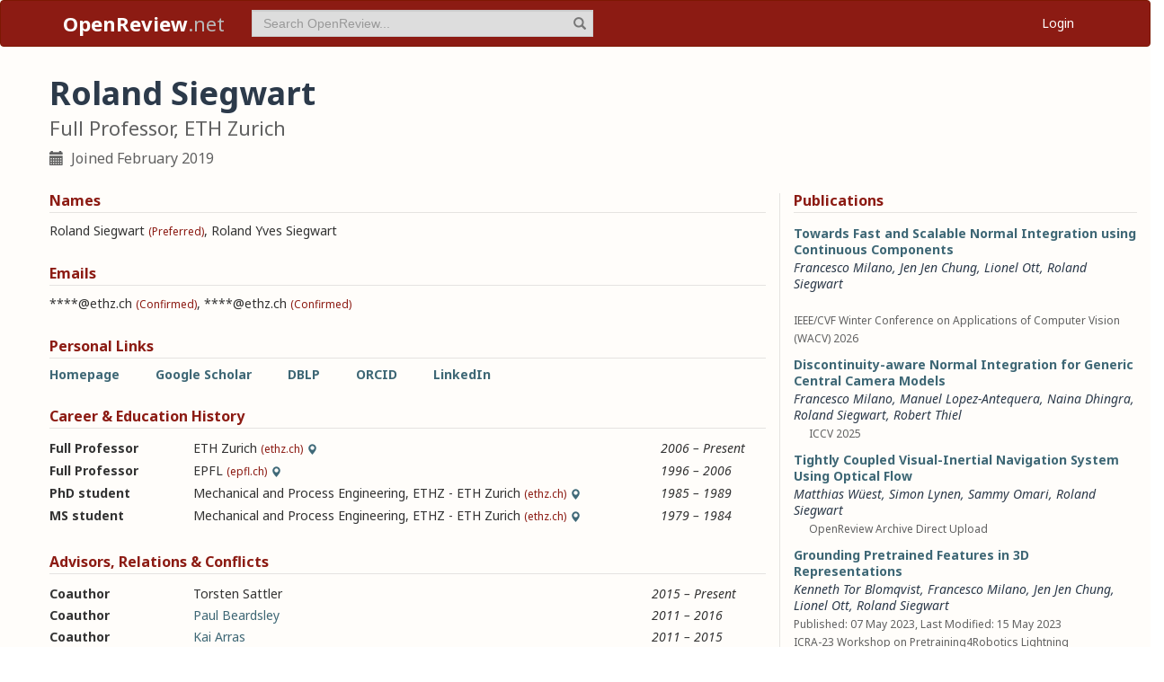

--- FILE ---
content_type: text/html; charset=utf-8
request_url: https://openreview.net/profile?id=~Roland_Siegwart1
body_size: 43382
content:
<!DOCTYPE html><html lang="en"><head><meta charSet="utf-8"/><meta name="viewport" content="width=device-width, initial-scale=1"/><link rel="stylesheet" href="/_next/static/css/623ec4d945fb0950.css" data-precedence="next"/><link rel="stylesheet" href="/_next/static/css/6ec8ad9208b6cafc.css" data-precedence="next"/><link rel="stylesheet" href="/_next/static/css/c7e1dd5e350731c0.css" data-precedence="next"/><link rel="stylesheet" href="/_next/static/css/615a8b855b6a8b37.css" data-precedence="next"/><link rel="stylesheet" href="/_next/static/css/75364e051431ff3e.css" data-precedence="next"/><link rel="stylesheet" href="/_next/static/css/0b44e588fa6cb4e1.css" data-precedence="next"/><link rel="preload" as="script" fetchPriority="low" href="/_next/static/chunks/webpack-5d75b5d2de873ce7.js"/><script src="/_next/static/chunks/4bd1b696-100b9d70ed4e49c1.js" async=""></script><script src="/_next/static/chunks/1255-9fc39c6d47db9fd4.js" async=""></script><script src="/_next/static/chunks/main-app-bff61c7bcfc67ca1.js" async=""></script><script src="/_next/static/chunks/e37a0b60-be670849e64a697f.js" async=""></script><script src="/_next/static/chunks/7ce798d6-fc0ee78cbc702380.js" async=""></script><script src="/_next/static/chunks/2619-2b4dad1c864a2ee7.js" async=""></script><script src="/_next/static/chunks/3521-b0598d7c81d3cb9c.js" async=""></script><script src="/_next/static/chunks/9859-548f10ca013477c5.js" async=""></script><script src="/_next/static/chunks/1213-7820689c8a23df1d.js" async=""></script><script src="/_next/static/chunks/2443-a253c0a0422afead.js" async=""></script><script src="/_next/static/chunks/1143-20ebfcc3dfc28f1b.js" async=""></script><script src="/_next/static/chunks/4558-c072692cc27b03be.js" async=""></script><script src="/_next/static/chunks/6936-b710d42cd8bcf2db.js" async=""></script><script src="/_next/static/chunks/9267-90a942ebf215cce0.js" async=""></script><script src="/_next/static/chunks/3606-e1624d8f71ed8083.js" async=""></script><script src="/_next/static/chunks/9498-56a766c3c06c8369.js" async=""></script><script src="/_next/static/chunks/app/layout-45bb417e48114f5f.js" async=""></script><script src="/_next/static/chunks/6414-2ff22c9bd77431a2.js" async=""></script><script src="/_next/static/chunks/8630-55c3d0ae9d7f58e8.js" async=""></script><script src="/_next/static/chunks/6607-516bc2bfb2dfeec2.js" async=""></script><script src="/_next/static/chunks/3735-8ba794de7977ed66.js" async=""></script><script src="/_next/static/chunks/app/profile/page-9881623b8d37fb22.js" async=""></script><script src="/_next/static/chunks/app/error-0229514af6c89c94.js" async=""></script><script src="/_next/static/chunks/app/global-error-a01a5933be9eb12e.js" async=""></script><link rel="preload" href="https://cdn.jsdelivr.net/npm/mathjax@3.2.2/es5/tex-chtml-full.js" as="script"/><link rel="preload" href="https://challenges.cloudflare.com/turnstile/v0/api.js" as="script"/><link rel="preload" href="https://js.stripe.com/v3/buy-button.js" as="script"/><link rel="preload" href="https://www.googletagmanager.com/gtag/js?id=G-GTB25PBMVL" as="script"/><meta name="next-size-adjust" content=""/><link rel="icon" href="/favicon.ico"/><link rel="manifest" href="/manifest.json"/><title>Roland Siegwart | OpenReview</title><meta name="description" content="Promoting openness in scientific communication and the peer-review process"/><meta property="og:title" content="OpenReview"/><meta property="og:description" content="Promoting openness in scientific communication and the peer-review process"/><meta property="og:type" content="website"/><meta name="twitter:card" content="summary"/><meta name="twitter:title" content="OpenReview"/><meta name="twitter:description" content="Promoting openness in scientific communication and the peer-review process"/><script src="/_next/static/chunks/polyfills-42372ed130431b0a.js" noModule=""></script></head><body class="__className_006ac8"><div id="__next"><nav class="navbar navbar-inverse" role="navigation"><div class="container"><div class="navbar-header"><button type="button" class="navbar-toggle collapsed" data-toggle="collapse" data-target="#navbar" aria-expanded="false" aria-controls="navbar"><span class="sr-only">Toggle navigation</span><span class="icon-bar"></span><span class="icon-bar"></span><span class="icon-bar"></span></button><a class="navbar-brand home push-link" href="/"><strong>OpenReview</strong>.net</a></div><div id="navbar" class="navbar-collapse collapse"><form class="navbar-form navbar-left profile-search" role="search"><div class="form-group has-feedback"><input aria-label="term" type="text" class="form-control" placeholder="Search OpenReview..." autoComplete="off" autoCorrect="off" name="term" value=""/><span class="glyphicon glyphicon-search form-control-feedback" aria-hidden="true"></span></div><input type="hidden" name="group" value="all"/><input type="hidden" name="content" value="all"/><input type="hidden" name="source" value="all"/></form><ul class="nav navbar-nav navbar-right"><li id="user-menu"><a href="/login">Login</a></li></ul></div></div></nav><script>(self.__next_s=self.__next_s||[]).push(["https://challenges.cloudflare.com/turnstile/v0/api.js",{}])</script><div class="container"><div class="row"><main id="content"><div class="Profile_profile__uzo_d"><header class="clearfix"><div class="title-container"><h1>Roland Siegwart</h1><h3>Full Professor, ETH Zurich</h3><ul class="list-inline"><li><span class="glyphicon glyphicon-calendar pr-1" aria-hidden="true"></span> Joined <!-- -->February 2019</li></ul></div></header><div class="row equal-height-cols"><div class="col-md-12 col-lg-8"><section class="names"><h4>Names</h4><p class="instructions"></p><div class="section-content"><div class="list-compact"><div class=""><span>Roland Siegwart</span> <small>(Preferred)</small></div><span>, </span><div class=""><span>Roland Yves Siegwart</span> </div></div></div><ul class="actions list-inline"><li><a class="suggest">Suggest Name</a></li></ul></section><section class="emails"><h4>Emails</h4><p class="instructions"></p><div class="section-content"><div class="list-compact"><div class=""><span>****@ethz.ch</span> <small>(Confirmed)</small></div><span>, </span><div class=""><span>****@ethz.ch</span> <small>(Confirmed)</small></div></div></div><ul class="actions list-inline"><li><a class="suggest">Suggest Email</a></li></ul></section><section class="links"><h4>Personal Links</h4><p class="instructions"></p><div class="section-content"><div class=""><a href="https://asl.ethz.ch/" target="_blank" rel="noopener noreferrer">Homepage</a></div><div class=""><a href="https://scholar.google.com/citations?user=MDIyLnwAAAAJ&amp;hl=en" target="_blank" rel="noopener noreferrer">Google Scholar</a></div><div class=""><a href="https://dblp.org/pid/55/4063" target="_blank" rel="noopener noreferrer">DBLP</a></div><div class=""><a href="https://orcid.org/0000-0002-2760-7983" target="_blank" rel="noopener noreferrer">ORCID</a></div><div class=""><a href="https://www.linkedin.com/in/roland-siegwart-85466912/" target="_blank" rel="noopener noreferrer">LinkedIn</a></div></div><ul class="actions list-inline"><li><a class="suggest">Suggest URL</a></li></ul></section><section class="history"><h4>Career &amp; Education History</h4><p class="instructions"></p><div class="section-content"><div class="table-row"><div class="position"><strong>Full Professor</strong></div><div class="institution">ETH Zurich<!-- --> <small>(ethz.ch)</small><span class="glyphicon glyphicon-map-marker geolocation" data-toggle="tooltip" data-placement="top" title="Zurich, ZH, CH" aria-hidden="true"></span></div><div class="timeframe"><em>2006<span> – </span>Present</em></div><div class="edited"> </div></div><div class="table-row"><div class="position"><strong>Full Professor</strong></div><div class="institution">EPFL<!-- --> <small>(epfl.ch)</small><span class="glyphicon glyphicon-map-marker geolocation" data-toggle="tooltip" data-placement="top" title="Zurich, ZH, CH" aria-hidden="true"></span></div><div class="timeframe"><em>1996<span> – </span>2006</em></div><div class="edited"> </div></div><div class="table-row"><div class="position"><strong>PhD student</strong></div><div class="institution"><span>Mechanical and Process Engineering<!-- -->, </span>ETHZ - ETH Zurich<!-- --> <small>(ethz.ch)</small><span class="glyphicon glyphicon-map-marker geolocation" data-toggle="tooltip" data-placement="top" title="Zurich, ZH, CH" aria-hidden="true"></span></div><div class="timeframe"><em>1985<span> – </span>1989</em></div><div class="edited"> </div></div><div class="table-row"><div class="position"><strong>MS student</strong></div><div class="institution"><span>Mechanical and Process Engineering<!-- -->, </span>ETHZ - ETH Zurich<!-- --> <small>(ethz.ch)</small><span class="glyphicon glyphicon-map-marker geolocation" data-toggle="tooltip" data-placement="top" title="Zurich, ZH, CH" aria-hidden="true"></span></div><div class="timeframe"><em>1979<span> – </span>1984</em></div><div class="edited"> </div></div></div><ul class="actions list-inline"><li><a class="suggest">Suggest Position</a></li></ul></section><section class="relations"><h4>Advisors, Relations &amp; Conflicts</h4><p class="instructions"></p><div class="section-content"><div class="table-row"><div><strong>Coauthor</strong></div><div><span>Torsten  Sattler</span></div><div><small></small></div><div><em>2015<span> – </span>Present</em></div><div class="relation-visible"></div><div class="edited"> </div></div><div class="table-row"><div><strong>Coauthor</strong></div><div><a target="_blank" rel="noopener noreferrer" href="/profile?id=~Paul_Beardsley1">Paul Beardsley</a></div><div><small></small></div><div><em>2011<span> – </span>2016</em></div><div class="relation-visible"></div><div class="edited"> </div></div><div class="table-row"><div><strong>Coauthor</strong></div><div><a target="_blank" rel="noopener noreferrer" href="/profile?id=~Kai_Arras1">Kai Arras</a></div><div><small></small></div><div><em>2011<span> – </span>2015</em></div><div class="relation-visible"></div><div class="edited"> </div></div><div class="table-row"><div><strong>Coauthor</strong></div><div><a target="_blank" rel="noopener noreferrer" href="/profile?id=~Stefan_Leutenegger1">Stefan Leutenegger</a></div><div><small></small></div><div><em>2011<span> – </span>2015</em></div><div class="relation-visible"></div><div class="edited"> </div></div><div class="table-row"><div><strong>Coauthor</strong></div><div><a target="_blank" rel="noopener noreferrer" href="/profile?id=~Karel_Zimmermann1">Karel Zimmermann</a></div><div><small></small></div><div><em>2012<span> – </span>2014</em></div><div class="relation-visible"></div><div class="edited"> </div></div><div class="table-row"><div><strong>Coauthor</strong></div><div><span>Margarita Chli</span></div><div><small></small></div><div><em>2011<span> – </span>2014</em></div><div class="relation-visible"></div><div class="edited"> </div></div><div class="table-row"><div><strong>Coauthor</strong></div><div><a target="_blank" rel="noopener noreferrer" href="/profile?id=~fiora_pirri1">Fiora Pirri</a></div><div><small></small></div><div><em>2011<span> – </span>2014</em></div><div class="relation-visible"></div><div class="edited"> </div></div><div class="table-row"><div><strong>Coauthor</strong></div><div><a target="_blank" rel="noopener noreferrer" href="/profile?id=~Marc_Pollefeys2">Marc Pollefeys</a></div><div><small></small></div><div><em>2011<span> – </span>2014</em></div><div class="relation-visible"></div><div class="edited"> </div></div><div class="table-row"><div><strong>Coauthor</strong></div><div><a target="_blank" rel="noopener noreferrer" href="/profile?id=~Davide_Scaramuzza1">Davide Scaramuzza</a></div><div><small></small></div><div><em>2011<span> – </span>2014</em></div><div class="relation-visible"></div><div class="edited"> </div></div><div class="table-row"><div><strong>Coauthor</strong></div><div><a target="_blank" rel="noopener noreferrer" href="/profile?id=~Laurent_Kneip2">Laurent Kneip</a></div><div><small></small></div><div><em>2011<span> – </span>2014</em></div><div class="relation-visible"></div><div class="edited"> </div></div><div class="table-row"><div><strong>Coauthor</strong></div><div><a target="_blank" rel="noopener noreferrer" href="/profile?id=~Christian_Forster1">Christian Forster</a></div><div><small></small></div><div><em>2011<span> – </span>2014</em></div><div class="relation-visible"></div><div class="edited"> </div></div><div class="table-row"><div><strong>Coauthor</strong></div><div><a target="_blank" rel="noopener noreferrer" href="/profile?id=~Paul_Newman1">Paul Newman</a></div><div><small></small></div><div><em>2011<span> – </span>2014</em></div><div class="relation-visible"></div><div class="edited"> </div></div><div class="table-row"><div><strong>Coauthor</strong></div><div><a target="_blank" rel="noopener noreferrer" href="/profile?id=~Kevin_Köser1">Kevin Koeser</a></div><div><small></small></div><div><em>2011<span> – </span>2014</em></div><div class="relation-visible"></div><div class="edited"> </div></div><div class="table-row"><div><strong>Coauthor</strong></div><div><a target="_blank" rel="noopener noreferrer" href="/profile?id=~Luciano_Spinello1">Luciano Spinello</a></div><div><small></small></div><div><em>2011<span> – </span>2014</em></div><div class="relation-visible"></div><div class="edited"> </div></div><div class="table-row"><div><strong>Coauthor</strong></div><div><a target="_blank" rel="noopener noreferrer" href="/profile?id=~Friedrich_Fraundorfer1">Friedrich Fraundorfer</a></div><div><small></small></div><div><em>2011<span> – </span>2014</em></div><div class="relation-visible"></div><div class="edited"> </div></div><div class="table-row"><div><strong>Coauthor</strong></div><div><a target="_blank" rel="noopener noreferrer" href="/profile?id=~Fuchun_Sun1">Fuchun Sun</a></div><div><small></small></div><div><em>2011<span> – </span>2014</em></div><div class="relation-visible"></div><div class="edited"> </div></div><div class="table-row"><div><strong>Coauthor</strong></div><div><a target="_blank" rel="noopener noreferrer" href="/profile?id=~Vincent_Rabaud1">Vincent Rabaud</a></div><div><small></small></div><div><em>2011<span> – </span>2014</em></div><div class="relation-visible"></div><div class="edited"> </div></div><div class="table-row"><div><strong>Coauthor</strong></div><div><a target="_blank" rel="noopener noreferrer" href="/profile?id=~Andreas_Krause1">Andreas Krause</a></div><div><small></small></div><div><em>2011<span> – </span>2014</em></div><div class="relation-visible"></div><div class="edited"> </div></div><div class="table-row"><div><strong>Coauthor</strong></div><div><a target="_blank" rel="noopener noreferrer" href="/profile?id=~Michal_Reinstein1">Michal Reinstein</a></div><div><small></small></div><div><em>2011<span> – </span>2014</em></div><div class="relation-visible"></div><div class="edited"> </div></div><div class="table-row"><div><strong>Coauthor</strong></div><div><a target="_blank" rel="noopener noreferrer" href="/profile?id=~Vaclav_Hlavac1">Vaclav Hlavac</a></div><div><small></small></div><div><em>2011<span> – </span>2014</em></div><div class="relation-visible"></div><div class="edited"> </div></div><div class="table-row"><div><strong>Coauthor</strong></div><div><a target="_blank" rel="noopener noreferrer" href="/profile?id=~Frank_Dellaert1">Frank Dellaert</a></div><div><small></small></div><div><em>2011<span> – </span>2014</em></div><div class="relation-visible"></div><div class="edited"> </div></div><div class="table-row"><div><strong>Coauthor</strong></div><div><a target="_blank" rel="noopener noreferrer" href="/profile?id=~Karel_Zimmermann2">Karel Zimmermann</a></div><div><small></small></div><div><em>2011<span> – </span>2014</em></div><div class="relation-visible"></div><div class="edited"> </div></div><div class="table-row"><div><strong>Coauthor</strong></div><div><a target="_blank" rel="noopener noreferrer" href="/profile?id=~Tomas_Svoboda1">Tomas Svoboda</a></div><div><small></small></div><div><em>2011<span> – </span>2014</em></div><div class="relation-visible"></div><div class="edited"> </div></div><div class="table-row"><div><strong>Coauthor</strong></div><div><a target="_blank" rel="noopener noreferrer" href="/profile?id=~Rudolph_Triebel1">Rudolph Triebel</a></div><div><small></small></div><div><em>2009<span> – </span>2009</em></div><div class="relation-visible"></div><div class="edited"> </div></div></div><ul class="actions list-inline"><li><a class="suggest">Suggest Relation</a></li></ul></section><section class="expertise"><h4>Expertise</h4><p class="instructions"></p><div class="section-content"><div class="table-row"><div><span>Drones</span></div><div class="start-end-year"><em>2000<span> – </span>Present</em></div><div class="edited"> </div></div><div class="table-row"><div><span>Navigation and Mapping</span></div><div class="start-end-year"><em>1996<span> – </span>Present</em></div><div class="edited"> </div></div><div class="table-row"><div><span>Robotics</span></div><div class="start-end-year"><em>1989<span> – </span>Present</em></div><div class="edited"> </div></div></div><ul class="actions list-inline"><li><a class="suggest">Suggest Expertise</a></li></ul></section></div><aside class="col-md-12 col-lg-4"><section class="publications"><h4>Publications</h4><p class="instructions"></p><div class="section-content"><ul class="list-unstyled submissions-list"><li><div class="note   undefined"><h4><a href="/forum?id=WFLYttGNZj&amp;referrer=%5Bthe%20profile%20of%20Roland%20Siegwart%5D(%2Fprofile%3Fid%3D~Roland_Siegwart1)">Towards Fast and Scalable Normal Integration using Continuous Components</a></h4><div class="note-authors"><span><a title="~Francesco_Milano1" data-toggle="tooltip" data-placement="top" href="/profile?id=~Francesco_Milano1">Francesco Milano</a>, <a title="~Jen_Jen_Chung1" data-toggle="tooltip" data-placement="top" href="/profile?id=~Jen_Jen_Chung1">Jen Jen Chung</a>, <a title="~Lionel_Ott1" data-toggle="tooltip" data-placement="top" href="/profile?id=~Lionel_Ott1">Lionel Ott</a>, <a title="~Roland_Siegwart1" data-toggle="tooltip" data-placement="top" href="/profile?id=~Roland_Siegwart1">Roland Siegwart</a> <!-- --> </span></div><ul class="note-meta-info list-inline"><li></li><li>IEEE/CVF Winter Conference on Applications of Computer Vision (WACV) 2026</li><li class="readers">Readers: <span class="glyphicon glyphicon-globe readers-icon" aria-hidden="true"></span> Everyone</li></ul></div></li><li><div class="note   undefined"><h4><a href="/forum?id=rcXK0i7hFy&amp;referrer=%5Bthe%20profile%20of%20Roland%20Siegwart%5D(%2Fprofile%3Fid%3D~Roland_Siegwart1)">Discontinuity-aware Normal Integration for Generic Central Camera Models</a></h4><div class="note-authors"><span><a title="~Francesco_Milano1" data-toggle="tooltip" data-placement="top" href="/profile?id=~Francesco_Milano1">Francesco Milano</a>, <a title="~Manuel_Lopez-Antequera1" data-toggle="tooltip" data-placement="top" href="/profile?id=~Manuel_Lopez-Antequera1">Manuel Lopez-Antequera</a>, <a title="~Naina_Dhingra1" data-toggle="tooltip" data-placement="top" href="/profile?id=~Naina_Dhingra1">Naina Dhingra</a>, <a title="~Roland_Siegwart1" data-toggle="tooltip" data-placement="top" href="/profile?id=~Roland_Siegwart1">Roland Siegwart</a>, <a title="~Robert_Thiel1" data-toggle="tooltip" data-placement="top" href="/profile?id=~Robert_Thiel1">Robert Thiel</a> <!-- --> </span></div><ul class="note-meta-info list-inline"><li></li><li>ICCV 2025</li><li class="readers">Readers: <span class="glyphicon glyphicon-globe readers-icon" aria-hidden="true"></span> Everyone</li></ul></div></li><li><div class="note   undefined"><h4><a href="/forum?id=Y7EdfTuaai&amp;referrer=%5Bthe%20profile%20of%20Roland%20Siegwart%5D(%2Fprofile%3Fid%3D~Roland_Siegwart1)">Tightly Coupled Visual-Inertial Navigation System Using Optical Flow</a></h4><div class="note-authors"><span><a title="~Matthias_Wüest1" data-toggle="tooltip" data-placement="top" href="/profile?id=~Matthias_W%C3%BCest1">Matthias Wüest</a>, <a title="~Simon_Lynen1" data-toggle="tooltip" data-placement="top" href="/profile?id=~Simon_Lynen1">Simon Lynen</a>, <a title="~Sammy_Omari1" data-toggle="tooltip" data-placement="top" href="/profile?id=~Sammy_Omari1">Sammy Omari</a>, <a title="~Roland_Siegwart1" data-toggle="tooltip" data-placement="top" href="/profile?id=~Roland_Siegwart1">Roland Siegwart</a> <!-- --> </span></div><ul class="note-meta-info list-inline"><li></li><li>OpenReview Archive Direct Upload</li><li class="readers">Readers: <span class="glyphicon glyphicon-globe readers-icon" aria-hidden="true"></span> Everyone</li></ul></div></li><li><div class="note  "><h4><a href="/forum?id=Lx7trKCpn6a&amp;referrer=%5Bthe%20profile%20of%20Roland%20Siegwart%5D(%2Fprofile%3Fid%3D~Roland_Siegwart1)">Grounding Pretrained Features in 3D Representations</a></h4><div class="note-authors"><span><a title="~Kenneth_Tor_Blomqvist1" data-toggle="tooltip" data-placement="top" href="/profile?id=~Kenneth_Tor_Blomqvist1">Kenneth Tor Blomqvist</a>, <a title="~Francesco_Milano1" data-toggle="tooltip" data-placement="top" href="/profile?id=~Francesco_Milano1">Francesco Milano</a>, <a title="~Jen_Jen_Chung1" data-toggle="tooltip" data-placement="top" href="/profile?id=~Jen_Jen_Chung1">Jen Jen Chung</a>, <a title="~Lionel_Ott1" data-toggle="tooltip" data-placement="top" href="/profile?id=~Lionel_Ott1">Lionel Ott</a>, <a title="~Roland_Siegwart1" data-toggle="tooltip" data-placement="top" href="/profile?id=~Roland_Siegwart1">Roland Siegwart</a> <!-- --> </span></div><ul class="note-meta-info list-inline"><li>Published: 07 May 2023, Last Modified: 15 May 2023</li><li>ICRA-23 Workshop on Pretraining4Robotics Lightning</li><li class="readers">Readers: <span class="glyphicon glyphicon-globe readers-icon" aria-hidden="true"></span> Everyone</li></ul></div></li><li><div class="note  "><h4><a href="/forum?id=ejXlkKZfQV&amp;referrer=%5Bthe%20profile%20of%20Roland%20Siegwart%5D(%2Fprofile%3Fid%3D~Roland_Siegwart1)">Neural Implicit Vision-Language Feature Fields</a></h4><div class="note-authors"><span><a title="~Kenneth_Tor_Blomqvist1" data-toggle="tooltip" data-placement="top" href="/profile?id=~Kenneth_Tor_Blomqvist1">Kenneth Tor Blomqvist</a>, <a title="~Francesco_Milano1" data-toggle="tooltip" data-placement="top" href="/profile?id=~Francesco_Milano1">Francesco Milano</a>, <a title="~Jen_Jen_Chung1" data-toggle="tooltip" data-placement="top" href="/profile?id=~Jen_Jen_Chung1">Jen Jen Chung</a>, <a title="~Lionel_Ott1" data-toggle="tooltip" data-placement="top" href="/profile?id=~Lionel_Ott1">Lionel Ott</a>, <a title="~Roland_Siegwart1" data-toggle="tooltip" data-placement="top" href="/profile?id=~Roland_Siegwart1">Roland Siegwart</a> <!-- --> </span></div><ul class="note-meta-info list-inline"><li>12 Apr 2023</li><li>OpenReview Archive Direct Upload</li><li class="readers">Readers: <span class="glyphicon glyphicon-globe readers-icon" aria-hidden="true"></span> Everyone</li></ul></div></li><li><div class="note  "><h4><a href="/forum?id=Pbf3Qe6iZ5&amp;referrer=%5Bthe%20profile%20of%20Roland%20Siegwart%5D(%2Fprofile%3Fid%3D~Roland_Siegwart1)">Unsupervised Continual Semantic Adaptation through Neural Rendering</a></h4><div class="note-authors"><span><a title="~Zhizheng_Liu1" data-toggle="tooltip" data-placement="top" href="/profile?id=~Zhizheng_Liu1">Zhizheng Liu</a>, <a title="~Francesco_Milano1" data-toggle="tooltip" data-placement="top" href="/profile?id=~Francesco_Milano1">Francesco Milano</a>, <a title="~Jonas_Frey1" data-toggle="tooltip" data-placement="top" href="/profile?id=~Jonas_Frey1">Jonas Frey</a>, <a title="~Roland_Siegwart1" data-toggle="tooltip" data-placement="top" href="/profile?id=~Roland_Siegwart1">Roland Siegwart</a>, <a title="~Hermann_Blum1" data-toggle="tooltip" data-placement="top" href="/profile?id=~Hermann_Blum1">Hermann Blum</a>, <a title="~Cesar_Cadena1" data-toggle="tooltip" data-placement="top" href="/profile?id=~Cesar_Cadena1">Cesar Cadena</a> <!-- --> </span></div><ul class="note-meta-info list-inline"><li>12 Apr 2023</li><li>OpenReview Archive Direct Upload</li><li class="readers">Readers: <span class="glyphicon glyphicon-globe readers-icon" aria-hidden="true"></span> Everyone</li></ul></div></li><li><div class="note  "><h4><a href="/forum?id=mApxwH6rRv0&amp;referrer=%5Bthe%20profile%20of%20Roland%20Siegwart%5D(%2Fprofile%3Fid%3D~Roland_Siegwart1)">Keyframe-Based Visual-Inertial Odometry Using Nonlinear Optimization</a></h4><div class="note-authors"><span><a title="~Stefan_Leutenegger1" data-toggle="tooltip" data-placement="top" href="/profile?id=~Stefan_Leutenegger1">Stefan Leutenegger</a>, <a title="~Simon_Lynen1" data-toggle="tooltip" data-placement="top" href="/profile?id=~Simon_Lynen1">Simon Lynen</a>, <a title="m.bosse@mavt.ethz.ch" data-toggle="tooltip" data-placement="top" href="/profile?email=m.bosse%40mavt.ethz.ch">Michael Bosse</a>, <a title="~Roland_Siegwart1" data-toggle="tooltip" data-placement="top" href="/profile?id=~Roland_Siegwart1">Roland Siegwart</a>, <a title="~Paul_Furgale1" data-toggle="tooltip" data-placement="top" href="/profile?id=~Paul_Furgale1">Paul Furgale</a> <!-- --> </span></div><ul class="note-meta-info list-inline"><li>18 Nov 2022</li><li>OpenReview Archive Direct Upload</li><li class="readers">Readers: <span class="glyphicon glyphicon-globe readers-icon" aria-hidden="true"></span> Everyone</li></ul></div></li><li><div class="note  "><h4><a href="/forum?id=OUtdV6MfIIc&amp;referrer=%5Bthe%20profile%20of%20Roland%20Siegwart%5D(%2Fprofile%3Fid%3D~Roland_Siegwart1)">SegmentMeIfYouCan: A Benchmark for Anomaly Segmentation</a></h4><div class="note-authors"><span><a title="~Robin_Chan1" data-toggle="tooltip" data-placement="top" href="/profile?id=~Robin_Chan1">Robin Chan</a>, <a title="~Krzysztof_Lis1" data-toggle="tooltip" data-placement="top" href="/profile?id=~Krzysztof_Lis1">Krzysztof Lis</a>, <a title="~Svenja_Uhlemeyer1" data-toggle="tooltip" data-placement="top" href="/profile?id=~Svenja_Uhlemeyer1">Svenja Uhlemeyer</a>, <a title="~Hermann_Blum1" data-toggle="tooltip" data-placement="top" href="/profile?id=~Hermann_Blum1">Hermann Blum</a>, <a title="~Sina_Honari1" data-toggle="tooltip" data-placement="top" href="/profile?id=~Sina_Honari1">Sina Honari</a>, <a title="~Roland_Siegwart1" data-toggle="tooltip" data-placement="top" href="/profile?id=~Roland_Siegwart1">Roland Siegwart</a>, <a title="~Pascal_Fua1" data-toggle="tooltip" data-placement="top" href="/profile?id=~Pascal_Fua1">Pascal Fua</a>, <a title="~Mathieu_Salzmann1" data-toggle="tooltip" data-placement="top" href="/profile?id=~Mathieu_Salzmann1">Mathieu Salzmann</a>, <a title="~Matthias_Rottmann3" data-toggle="tooltip" data-placement="top" href="/profile?id=~Matthias_Rottmann3">Matthias Rottmann</a> <!-- --> </span></div><ul class="note-meta-info list-inline"><li>03 Nov 2022</li><li>OpenReview Archive Direct Upload</li><li class="readers">Readers: <span class="glyphicon glyphicon-globe readers-icon" aria-hidden="true"></span> Everyone</li></ul></div></li><li><div class="note  "><h4><a href="/forum?id=9lFKKWKn4B0&amp;referrer=%5Bthe%20profile%20of%20Roland%20Siegwart%5D(%2Fprofile%3Fid%3D~Roland_Siegwart1)">Rolling shutter camera calibration</a></h4><div class="note-authors"><span><a title="loth@ethz.ch" data-toggle="tooltip" data-placement="top" href="/profile?email=loth%40ethz.ch">Luc Oth</a>, <a title="~Paul_Furgale1" data-toggle="tooltip" data-placement="top" href="/profile?id=~Paul_Furgale1">Paul Furgale</a>, <a title="~Laurent_Kneip4" data-toggle="tooltip" data-placement="top" href="/profile?id=~Laurent_Kneip4">Laurent Kneip</a>, <a title="~Roland_Siegwart1" data-toggle="tooltip" data-placement="top" href="/profile?id=~Roland_Siegwart1">Roland Siegwart</a> <!-- --> </span></div><ul class="note-meta-info list-inline"><li>17 Oct 2022</li><li>OpenReview Archive Direct Upload</li><li class="readers">Readers: <span class="glyphicon glyphicon-globe readers-icon" aria-hidden="true"></span> Everyone</li></ul></div></li><li><div class="note  "><h4><a href="/forum?id=MfP4YZsku2u&amp;referrer=%5Bthe%20profile%20of%20Roland%20Siegwart%5D(%2Fprofile%3Fid%3D~Roland_Siegwart1)">Real-time 6D stereo visual odometry with non-overlapping fields of view</a></h4><div class="note-authors"><span><a title="tkazik@ethz.ch" data-toggle="tooltip" data-placement="top" href="/profile?email=tkazik%40ethz.ch">Tim Kazik</a>, <a title="~Laurent_Kneip4" data-toggle="tooltip" data-placement="top" href="/profile?id=~Laurent_Kneip4">Laurent Kneip</a>, <a title="jnikolic@ethz.ch" data-toggle="tooltip" data-placement="top" href="/profile?email=jnikolic%40ethz.ch">Janosh Nikolic</a>, <a title="~Marc_Pollefeys2" data-toggle="tooltip" data-placement="top" href="/profile?id=~Marc_Pollefeys2">Marc Pollefeys</a>, <a title="~Roland_Siegwart1" data-toggle="tooltip" data-placement="top" href="/profile?id=~Roland_Siegwart1">Roland Siegwart</a> <!-- --> </span></div><ul class="note-meta-info list-inline"><li>17 Oct 2022</li><li>OpenReview Archive Direct Upload</li><li class="readers">Readers: <span class="glyphicon glyphicon-globe readers-icon" aria-hidden="true"></span> Everyone</li></ul></div></li></ul><a href="/search?term=~Roland_Siegwart1&amp;content=authors&amp;group=all&amp;source=forum&amp;sort=cdate:desc">View all <!-- -->29<!-- --> publications</a></div></section><section class="coauthors"><h4>Co-Authors</h4><p class="instructions"></p><div class="section-content"><ul class="list-unstyled"><li><a href="/profile?email=gawela@ethz.ch">Abel Gawel</a></li><li><a href="/profile?id=~Anastasiia_Varava1">Anastasiia Varava</a></li><li><a href="/profile?id=~Cesar_Dario_Cadena_Lerma1">Cesar Cadena</a></li><li><a href="/profile?id=~Christopher_Mei2">Christopher Mei</a></li><li><a href="/profile?id=~Danica_Kragic1">Danica Kragic</a></li><li><a href="/profile?id=~Davide_Scaramuzza2">Davide Scaramuzza</a></li><li><a href="/profile?id=~Dizan_Vasquez1">Dizan Vasquez</a></li><li><a href="/profile?id=~Elena_Stumm2">Elena Stumm</a></li><li><a href="/profile?id=~Fabio_Gramazio1">Fabio Gramazio</a></li><li><a href="/profile?id=~Fadri_Furrer1">Fadri Furrer</a></li><li><a href="/profile?id=~Francesco_Milano1">Francesco Milano</a></li><li><a href="/profile?id=~Friedrich_Fraundorfer3">Friedrich Fraundorfer</a></li><li><a href="/profile?id=~Hermann_Blum1">Hermann Blum</a></li><li><a href="/profile?id=~Hironori_Yoshida1">Hironori Yoshida</a></li><li><a href="/profile?id=~Janosch_Nikolic1">Janosch Nikolic</a></li><li><a href="/profile?email=jnikolic@ethz.ch">Janosh Nikolic</a></li><li><a href="/profile?id=~Jen_Jen_Chung1">Jen Jen Chung</a></li><li><a href="/profile?id=~Jonas_Frey1">Jonas Frey</a></li><li><a href="/profile?id=~Juan_I._Nieto1">Juan I. Nieto</a></li><li><a href="/profile?email=jinieto77@gmail.com">Juan Nieto</a></li><li><a href="/profile?email=julia.nitsch@gmail.com">Julia Nitsch</a></li><li><a href="/profile?id=~Kai_Oliver_Arras1">Kai Oliver Arras</a></li><li><a href="/profile?id=~Kenneth_Tor_Blomqvist1">Kenneth Tor Blomqvist</a></li><li><a href="/profile?id=~Krzysztof_Lis1">Krzysztof Lis</a></li><li><a href="/profile?id=~Laurent_Kneip3">Laurent Kneip</a></li></ul><a href="#" role="button">View all <!-- -->62<!-- --> co-authors</a></div></section></aside></div></div></main></div></div><footer class="sitemap"><div class="container"><div class="row hidden-xs"><div class="col-sm-4"><ul class="list-unstyled"><li><a href="/about">About OpenReview</a></li><li><a href="/group?id=OpenReview.net/Support">Hosting a Venue</a></li><li><a href="/venues">All Venues</a></li></ul></div><div class="col-sm-4"><ul class="list-unstyled"><li><a href="/contact">Contact</a></li><li><a href="/sponsors">Sponsors</a></li><li><a href="/donate"><strong>Donate</strong></a></li></ul></div><div class="col-sm-4"><ul class="list-unstyled"><li><a href="https://docs.openreview.net/getting-started/frequently-asked-questions">FAQ</a></li><li><a href="/legal/terms">Terms of Use</a> /<!-- --> <a href="/legal/privacy">Privacy Policy</a></li><li><a href="/group?id=OpenReview.net/News&amp;referrer=[Homepage](/)">News</a></li></ul></div></div><div class="row visible-xs-block"><div class="col-xs-6"><ul class="list-unstyled"><li><a href="/about">About OpenReview</a></li><li><a href="/group?id=OpenReview.net/Support">Hosting a Venue</a></li><li><a href="/venues">All Venues</a></li><li><a href="/sponsors">Sponsors</a></li><li><a href="/group?id=OpenReview.net/News&amp;referrer=[Homepage](/)">News</a></li></ul></div><div class="col-xs-6"><ul class="list-unstyled"><li><a href="https://docs.openreview.net/getting-started/frequently-asked-questions">FAQ</a></li><li><a href="/contact">Contact</a></li><li><a href="/donate"><strong>Donate</strong></a></li><li><a href="/legal/terms">Terms of Use</a></li><li><a href="/legal/privacy">Privacy Policy</a></li></ul></div></div></div></footer><div class="sponsor"><div class="container"><div class="row"><div class="col-sm-10 col-sm-offset-1"><p class="text-center"><a href="/about" target="_blank">OpenReview</a> <!-- -->is a long-term project to advance science through improved peer review with legal nonprofit status. We gratefully acknowledge the support of the<!-- --> <a href="/sponsors" target="_blank">OpenReview Sponsors</a>. © <!-- -->2026<!-- --> OpenReview</p></div></div></div></div></div><script src="/_next/static/chunks/webpack-5d75b5d2de873ce7.js" id="_R_" async=""></script><script>(self.__next_f=self.__next_f||[]).push([0])</script><script>self.__next_f.push([1,"1:\"$Sreact.fragment\"\n"])</script><script>self.__next_f.push([1,"2:I[96418,[\"4935\",\"static/chunks/e37a0b60-be670849e64a697f.js\",\"3740\",\"static/chunks/7ce798d6-fc0ee78cbc702380.js\",\"2619\",\"static/chunks/2619-2b4dad1c864a2ee7.js\",\"3521\",\"static/chunks/3521-b0598d7c81d3cb9c.js\",\"9859\",\"static/chunks/9859-548f10ca013477c5.js\",\"1213\",\"static/chunks/1213-7820689c8a23df1d.js\",\"2443\",\"static/chunks/2443-a253c0a0422afead.js\",\"1143\",\"static/chunks/1143-20ebfcc3dfc28f1b.js\",\"4558\",\"static/chunks/4558-c072692cc27b03be.js\",\"6936\",\"static/chunks/6936-b710d42cd8bcf2db.js\",\"9267\",\"static/chunks/9267-90a942ebf215cce0.js\",\"3606\",\"static/chunks/3606-e1624d8f71ed8083.js\",\"9498\",\"static/chunks/9498-56a766c3c06c8369.js\",\"7177\",\"static/chunks/app/layout-45bb417e48114f5f.js\"],\"default\"]\n"])</script><script>self.__next_f.push([1,"3:I[52619,[\"4935\",\"static/chunks/e37a0b60-be670849e64a697f.js\",\"2619\",\"static/chunks/2619-2b4dad1c864a2ee7.js\",\"3521\",\"static/chunks/3521-b0598d7c81d3cb9c.js\",\"9859\",\"static/chunks/9859-548f10ca013477c5.js\",\"1213\",\"static/chunks/1213-7820689c8a23df1d.js\",\"1143\",\"static/chunks/1143-20ebfcc3dfc28f1b.js\",\"4558\",\"static/chunks/4558-c072692cc27b03be.js\",\"9498\",\"static/chunks/9498-56a766c3c06c8369.js\",\"6414\",\"static/chunks/6414-2ff22c9bd77431a2.js\",\"8630\",\"static/chunks/8630-55c3d0ae9d7f58e8.js\",\"6607\",\"static/chunks/6607-516bc2bfb2dfeec2.js\",\"3735\",\"static/chunks/3735-8ba794de7977ed66.js\",\"6636\",\"static/chunks/app/profile/page-9881623b8d37fb22.js\"],\"\"]\n"])</script><script>self.__next_f.push([1,"4:I[72000,[\"4935\",\"static/chunks/e37a0b60-be670849e64a697f.js\",\"3740\",\"static/chunks/7ce798d6-fc0ee78cbc702380.js\",\"2619\",\"static/chunks/2619-2b4dad1c864a2ee7.js\",\"3521\",\"static/chunks/3521-b0598d7c81d3cb9c.js\",\"9859\",\"static/chunks/9859-548f10ca013477c5.js\",\"1213\",\"static/chunks/1213-7820689c8a23df1d.js\",\"2443\",\"static/chunks/2443-a253c0a0422afead.js\",\"1143\",\"static/chunks/1143-20ebfcc3dfc28f1b.js\",\"4558\",\"static/chunks/4558-c072692cc27b03be.js\",\"6936\",\"static/chunks/6936-b710d42cd8bcf2db.js\",\"9267\",\"static/chunks/9267-90a942ebf215cce0.js\",\"3606\",\"static/chunks/3606-e1624d8f71ed8083.js\",\"9498\",\"static/chunks/9498-56a766c3c06c8369.js\",\"7177\",\"static/chunks/app/layout-45bb417e48114f5f.js\"],\"default\"]\n"])</script><script>self.__next_f.push([1,"6:I[87018,[\"4935\",\"static/chunks/e37a0b60-be670849e64a697f.js\",\"3740\",\"static/chunks/7ce798d6-fc0ee78cbc702380.js\",\"2619\",\"static/chunks/2619-2b4dad1c864a2ee7.js\",\"3521\",\"static/chunks/3521-b0598d7c81d3cb9c.js\",\"9859\",\"static/chunks/9859-548f10ca013477c5.js\",\"1213\",\"static/chunks/1213-7820689c8a23df1d.js\",\"2443\",\"static/chunks/2443-a253c0a0422afead.js\",\"1143\",\"static/chunks/1143-20ebfcc3dfc28f1b.js\",\"4558\",\"static/chunks/4558-c072692cc27b03be.js\",\"6936\",\"static/chunks/6936-b710d42cd8bcf2db.js\",\"9267\",\"static/chunks/9267-90a942ebf215cce0.js\",\"3606\",\"static/chunks/3606-e1624d8f71ed8083.js\",\"9498\",\"static/chunks/9498-56a766c3c06c8369.js\",\"7177\",\"static/chunks/app/layout-45bb417e48114f5f.js\"],\"default\"]\n"])</script><script>self.__next_f.push([1,"7:I[9766,[],\"\"]\n8:I[94653,[\"2619\",\"static/chunks/2619-2b4dad1c864a2ee7.js\",\"3521\",\"static/chunks/3521-b0598d7c81d3cb9c.js\",\"9859\",\"static/chunks/9859-548f10ca013477c5.js\",\"1213\",\"static/chunks/1213-7820689c8a23df1d.js\",\"1143\",\"static/chunks/1143-20ebfcc3dfc28f1b.js\",\"9498\",\"static/chunks/9498-56a766c3c06c8369.js\",\"6414\",\"static/chunks/6414-2ff22c9bd77431a2.js\",\"8039\",\"static/chunks/app/error-0229514af6c89c94.js\"],\"default\"]\n9:I[98924,[],\"\"]\na:I[56414,[\"4935\",\"static/chunks/e37a0b60-be670849e64a697f.js\",\"2619\",\"static/chunks/2619-2b4dad1c864a2ee7.js\",\"3521\",\"static/chunks/3521-b0598d7c81d3cb9c.js\",\"9859\",\"static/chunks/9859-548f10ca013477c5.js\",\"1213\",\"static/chunks/1213-7820689c8a23df1d.js\",\"1143\",\"static/chunks/1143-20ebfcc3dfc28f1b.js\",\"4558\",\"static/chunks/4558-c072692cc27b03be.js\",\"9498\",\"static/chunks/9498-56a766c3c06c8369.js\",\"6414\",\"static/chunks/6414-2ff22c9bd77431a2.js\",\"8630\",\"static/chunks/8630-55c3d0ae9d7f58e8.js\",\"6607\",\"static/chunks/6607-516bc2bfb2dfeec2.js\",\"3735\",\"static/chunks/3735-8ba794de7977ed66.js\",\"6636\",\"static/chunks/app/profile/page-9881623b8d37fb22.js\"],\"default\"]\n"])</script><script>self.__next_f.push([1,"b:I[41402,[\"4935\",\"static/chunks/e37a0b60-be670849e64a697f.js\",\"3740\",\"static/chunks/7ce798d6-fc0ee78cbc702380.js\",\"2619\",\"static/chunks/2619-2b4dad1c864a2ee7.js\",\"3521\",\"static/chunks/3521-b0598d7c81d3cb9c.js\",\"9859\",\"static/chunks/9859-548f10ca013477c5.js\",\"1213\",\"static/chunks/1213-7820689c8a23df1d.js\",\"2443\",\"static/chunks/2443-a253c0a0422afead.js\",\"1143\",\"static/chunks/1143-20ebfcc3dfc28f1b.js\",\"4558\",\"static/chunks/4558-c072692cc27b03be.js\",\"6936\",\"static/chunks/6936-b710d42cd8bcf2db.js\",\"9267\",\"static/chunks/9267-90a942ebf215cce0.js\",\"3606\",\"static/chunks/3606-e1624d8f71ed8083.js\",\"9498\",\"static/chunks/9498-56a766c3c06c8369.js\",\"7177\",\"static/chunks/app/layout-45bb417e48114f5f.js\"],\"\"]\n"])</script><script>self.__next_f.push([1,"d:I[24431,[],\"OutletBoundary\"]\n10:I[24431,[],\"ViewportBoundary\"]\n12:I[24431,[],\"MetadataBoundary\"]\n14:I[55193,[\"2619\",\"static/chunks/2619-2b4dad1c864a2ee7.js\",\"4219\",\"static/chunks/app/global-error-a01a5933be9eb12e.js\"],\"default\"]\n:HL[\"/_next/static/media/1755441e3a2fa970-s.p.woff2\",\"font\",{\"crossOrigin\":\"\",\"type\":\"font/woff2\"}]\n:HL[\"/_next/static/media/f8783467cccb7b8a-s.p.woff2\",\"font\",{\"crossOrigin\":\"\",\"type\":\"font/woff2\"}]\n:HL[\"/_next/static/css/623ec4d945fb0950.css\",\"style\"]\n:HL[\"/_next/static/css/6ec8ad9208b6cafc.css\",\"style\"]\n:HL[\"/_next/static/css/c7e1dd5e350731c0.css\",\"style\"]\n:HL[\"/_next/static/css/615a8b855b6a8b37.css\",\"style\"]\n:HL[\"/_next/static/css/75364e051431ff3e.css\",\"style\"]\n:HL[\"/_next/static/css/0b44e588fa6cb4e1.css\",\"style\"]\n"])</script><script>self.__next_f.push([1,"0:{\"P\":null,\"b\":\"v1.14.47\",\"p\":\"\",\"c\":[\"\",\"profile?id=%7ERoland_Siegwart1\"],\"i\":false,\"f\":[[[\"\",{\"children\":[\"profile\",{\"children\":[\"__PAGE__?{\\\"id\\\":\\\"~Roland_Siegwart1\\\"}\",{}]}]},\"$undefined\",\"$undefined\",true],[\"\",[\"$\",\"$1\",\"c\",{\"children\":[[[\"$\",\"link\",\"0\",{\"rel\":\"stylesheet\",\"href\":\"/_next/static/css/623ec4d945fb0950.css\",\"precedence\":\"next\",\"crossOrigin\":\"$undefined\",\"nonce\":\"$undefined\"}],[\"$\",\"link\",\"1\",{\"rel\":\"stylesheet\",\"href\":\"/_next/static/css/6ec8ad9208b6cafc.css\",\"precedence\":\"next\",\"crossOrigin\":\"$undefined\",\"nonce\":\"$undefined\"}],[\"$\",\"link\",\"2\",{\"rel\":\"stylesheet\",\"href\":\"/_next/static/css/c7e1dd5e350731c0.css\",\"precedence\":\"next\",\"crossOrigin\":\"$undefined\",\"nonce\":\"$undefined\"}],[\"$\",\"link\",\"3\",{\"rel\":\"stylesheet\",\"href\":\"/_next/static/css/615a8b855b6a8b37.css\",\"precedence\":\"next\",\"crossOrigin\":\"$undefined\",\"nonce\":\"$undefined\"}]],[\"$\",\"html\",null,{\"lang\":\"en\",\"children\":[[\"$\",\"head\",null,{\"children\":[[\"$\",\"link\",null,{\"rel\":\"icon\",\"href\":\"/favicon.ico\"}],[\"$\",\"link\",null,{\"rel\":\"manifest\",\"href\":\"/manifest.json\"}]]}],[\"$\",\"$L2\",null,{\"children\":[\"$\",\"body\",null,{\"className\":\"__className_006ac8\",\"children\":[\"$\",\"div\",null,{\"id\":\"__next\",\"children\":[[\"$\",\"nav\",null,{\"className\":\"navbar navbar-inverse\",\"role\":\"navigation\",\"children\":[\"$\",\"div\",null,{\"className\":\"container\",\"children\":[[\"$\",\"div\",null,{\"className\":\"navbar-header\",\"children\":[[\"$\",\"button\",null,{\"type\":\"button\",\"className\":\"navbar-toggle collapsed\",\"data-toggle\":\"collapse\",\"data-target\":\"#navbar\",\"aria-expanded\":\"false\",\"aria-controls\":\"navbar\",\"children\":[[\"$\",\"span\",null,{\"className\":\"sr-only\",\"children\":\"Toggle navigation\"}],[\"$\",\"span\",null,{\"className\":\"icon-bar\"}],[\"$\",\"span\",null,{\"className\":\"icon-bar\"}],[\"$\",\"span\",null,{\"className\":\"icon-bar\"}]]}],[\"$\",\"$L3\",null,{\"href\":\"/\",\"className\":\"navbar-brand home push-link\",\"children\":[[\"$\",\"strong\",null,{\"children\":\"OpenReview\"}],\".net\"]}]]}],[\"$\",\"div\",null,{\"id\":\"navbar\",\"className\":\"navbar-collapse collapse\",\"children\":[[\"$\",\"$L4\",null,{}],\"$L5\"]}]]}]}],[\"$\",\"$L6\",null,{}],[\"$\",\"$L7\",null,{\"parallelRouterKey\":\"children\",\"error\":\"$8\",\"errorStyles\":[[\"$\",\"link\",\"0\",{\"rel\":\"stylesheet\",\"href\":\"/_next/static/css/75364e051431ff3e.css\",\"precedence\":\"next\",\"crossOrigin\":\"$undefined\",\"nonce\":\"$undefined\"}]],\"errorScripts\":[],\"template\":[\"$\",\"$L9\",null,{}],\"templateStyles\":\"$undefined\",\"templateScripts\":\"$undefined\",\"notFound\":[[\"$\",\"$La\",null,{\"statusCode\":404,\"message\":\"Please check that the URL is spelled correctly and try again.\"}],[[\"$\",\"link\",\"0\",{\"rel\":\"stylesheet\",\"href\":\"/_next/static/css/75364e051431ff3e.css\",\"precedence\":\"next\",\"crossOrigin\":\"$undefined\",\"nonce\":\"$undefined\"}]]],\"forbidden\":\"$undefined\",\"unauthorized\":\"$undefined\"}]]}]}]}],[[\"$\",\"$Lb\",null,{\"src\":\"https://www.googletagmanager.com/gtag/js?id=G-GTB25PBMVL\"}],[\"$\",\"$Lb\",null,{\"id\":\"ga-script\",\"dangerouslySetInnerHTML\":{\"__html\":\"window.dataLayer = window.dataLayer || [];\\nfunction gtag() { dataLayer.push(arguments); }\\ngtag('js', new Date());\\ngtag('config', 'G-GTB25PBMVL', {\\npage_location: location.origin + location.pathname + location.search,\\n});\"}}]]]}]]}],{\"children\":[\"profile\",[\"$\",\"$1\",\"c\",{\"children\":[null,[\"$\",\"$L7\",null,{\"parallelRouterKey\":\"children\",\"error\":\"$undefined\",\"errorStyles\":\"$undefined\",\"errorScripts\":\"$undefined\",\"template\":[\"$\",\"$L9\",null,{}],\"templateStyles\":\"$undefined\",\"templateScripts\":\"$undefined\",\"notFound\":\"$undefined\",\"forbidden\":\"$undefined\",\"unauthorized\":\"$undefined\"}]]}],{\"children\":[\"__PAGE__\",[\"$\",\"$1\",\"c\",{\"children\":[\"$Lc\",[[\"$\",\"link\",\"0\",{\"rel\":\"stylesheet\",\"href\":\"/_next/static/css/75364e051431ff3e.css\",\"precedence\":\"next\",\"crossOrigin\":\"$undefined\",\"nonce\":\"$undefined\"}],[\"$\",\"link\",\"1\",{\"rel\":\"stylesheet\",\"href\":\"/_next/static/css/0b44e588fa6cb4e1.css\",\"precedence\":\"next\",\"crossOrigin\":\"$undefined\",\"nonce\":\"$undefined\"}]],[\"$\",\"$Ld\",null,{\"children\":[\"$Le\",\"$Lf\"]}]]}],{},null,false]},null,false]},null,false],[\"$\",\"$1\",\"h\",{\"children\":[null,[[\"$\",\"$L10\",null,{\"children\":\"$L11\"}],[\"$\",\"meta\",null,{\"name\":\"next-size-adjust\",\"content\":\"\"}]],[\"$\",\"$L12\",null,{\"children\":\"$L13\"}]]}],false]],\"m\":\"$undefined\",\"G\":[\"$14\",[]],\"s\":false,\"S\":false}\n"])</script><script>self.__next_f.push([1,"5:[\"$\",\"ul\",null,{\"className\":\"nav navbar-nav navbar-right\",\"children\":[\"$\",\"li\",null,{\"id\":\"user-menu\",\"children\":[\"$\",\"$L3\",null,{\"href\":\"/login\",\"children\":\"Login\"}]}]}]\n11:[[\"$\",\"meta\",\"0\",{\"charSet\":\"utf-8\"}],[\"$\",\"meta\",\"1\",{\"name\":\"viewport\",\"content\":\"width=device-width, initial-scale=1\"}]]\ne:null\nf:null\n"])</script><script>self.__next_f.push([1,"13:[[\"$\",\"title\",\"0\",{\"children\":\"Roland Siegwart | OpenReview\"}],[\"$\",\"meta\",\"1\",{\"name\":\"description\",\"content\":\"Promoting openness in scientific communication and the peer-review process\"}],[\"$\",\"meta\",\"2\",{\"property\":\"og:title\",\"content\":\"OpenReview\"}],[\"$\",\"meta\",\"3\",{\"property\":\"og:description\",\"content\":\"Promoting openness in scientific communication and the peer-review process\"}],[\"$\",\"meta\",\"4\",{\"property\":\"og:type\",\"content\":\"website\"}],[\"$\",\"meta\",\"5\",{\"name\":\"twitter:card\",\"content\":\"summary\"}],[\"$\",\"meta\",\"6\",{\"name\":\"twitter:title\",\"content\":\"OpenReview\"}],[\"$\",\"meta\",\"7\",{\"name\":\"twitter:description\",\"content\":\"Promoting openness in scientific communication and the peer-review process\"}]]\n"])</script><script>self.__next_f.push([1,"15:I[91684,[\"4935\",\"static/chunks/e37a0b60-be670849e64a697f.js\",\"2619\",\"static/chunks/2619-2b4dad1c864a2ee7.js\",\"3521\",\"static/chunks/3521-b0598d7c81d3cb9c.js\",\"9859\",\"static/chunks/9859-548f10ca013477c5.js\",\"1213\",\"static/chunks/1213-7820689c8a23df1d.js\",\"1143\",\"static/chunks/1143-20ebfcc3dfc28f1b.js\",\"4558\",\"static/chunks/4558-c072692cc27b03be.js\",\"9498\",\"static/chunks/9498-56a766c3c06c8369.js\",\"6414\",\"static/chunks/6414-2ff22c9bd77431a2.js\",\"8630\",\"static/chunks/8630-55c3d0ae9d7f58e8.js\",\"6607\",\"static/chunks/6607-516bc2bfb2dfeec2.js\",\"3735\",\"static/chunks/3735-8ba794de7977ed66.js\",\"6636\",\"static/chunks/app/profile/page-9881623b8d37fb22.js\"],\"default\"]\n16:I[64518,[\"4935\",\"static/chunks/e37a0b60-be670849e64a697f.js\",\"2619\",\"static/chunks/2619-2b4dad1c864a2ee7.js\",\"3521\",\"static/chunks/3521-b0598d7c81d3cb9c.js\",\"9859\",\"static/chunks/9859-548f10ca013477c5.js\",\"1213\",\"static/chunks/1213-7820689c8a23df1d.js\",\"1143\",\"static/chunks/1143-20ebfcc3dfc28f1b.js\",\"4558\",\"static/chunks/4558-c072692cc27b03be.js\",\"9498\",\"static/chunks/9498-56a766c3c06c8369.js\",\"6414\",\"static/chunks/6414-2ff22c9bd77431a2.js\",\"8630\",\"static/chunks/8630-55c3d0ae9d7f58e8.js\",\"6607\",\"static/chunks/6607-516bc2bfb2dfeec2.js\",\"3735\",\"static/chunks/3735-8ba794de7977ed66.js\",\"6636\",\"static/chunks/app/profile/page-9881623b8d37fb22.js\"],\"default\"]\n"])</script><script>self.__next_f.push([1,"c:[[\"$\",\"$L15\",null,{\"banner\":null}],null,[\"$\",\"div\",null,{\"className\":\"container\",\"children\":[\"$\",\"div\",null,{\"className\":\"row\",\"children\":[\"$\",\"main\",null,{\"id\":\"content\",\"children\":[\"$\",\"$L16\",null,{\"shouldRedirect\":false,\"preferredId\":\"~Roland_Siegwart1\",\"children\":\"$L17\"}]}]}]}],[[\"$\",\"footer\",null,{\"className\":\"sitemap\",\"children\":[\"$\",\"div\",null,{\"className\":\"container\",\"children\":[[\"$\",\"div\",null,{\"className\":\"row hidden-xs\",\"children\":[[\"$\",\"div\",null,{\"className\":\"col-sm-4\",\"children\":[\"$\",\"ul\",null,{\"className\":\"list-unstyled\",\"children\":[[\"$\",\"li\",null,{\"children\":[\"$\",\"$L3\",null,{\"href\":\"/about\",\"children\":\"About OpenReview\"}]}],[\"$\",\"li\",null,{\"children\":[\"$\",\"$L3\",null,{\"href\":\"/group?id=OpenReview.net/Support\",\"children\":\"Hosting a Venue\"}]}],[\"$\",\"li\",null,{\"children\":[\"$\",\"$L3\",null,{\"href\":\"/venues\",\"children\":\"All Venues\"}]}]]}]}],[\"$\",\"div\",null,{\"className\":\"col-sm-4\",\"children\":[\"$\",\"ul\",null,{\"className\":\"list-unstyled\",\"children\":[[\"$\",\"li\",null,{\"children\":[\"$\",\"$L3\",null,{\"href\":\"/contact\",\"children\":\"Contact\"}]}],[\"$\",\"li\",null,{\"children\":[\"$\",\"$L3\",null,{\"href\":\"/sponsors\",\"children\":\"Sponsors\"}]}],[\"$\",\"li\",null,{\"children\":[\"$\",\"$L3\",null,{\"href\":\"/donate\",\"children\":[\"$\",\"strong\",null,{\"children\":\"Donate\"}]}]}]]}]}],[\"$\",\"div\",null,{\"className\":\"col-sm-4\",\"children\":[\"$\",\"ul\",null,{\"className\":\"list-unstyled\",\"children\":[[\"$\",\"li\",null,{\"children\":[\"$\",\"a\",null,{\"href\":\"https://docs.openreview.net/getting-started/frequently-asked-questions\",\"children\":\"FAQ\"}]}],[\"$\",\"li\",null,{\"children\":[[\"$\",\"$L3\",null,{\"href\":\"/legal/terms\",\"children\":\"Terms of Use\"}],\" /\",\" \",[\"$\",\"$L3\",null,{\"href\":\"/legal/privacy\",\"children\":\"Privacy Policy\"}]]}],[\"$\",\"li\",null,{\"children\":[\"$\",\"$L3\",null,{\"href\":\"/group?id=OpenReview.net/News\u0026referrer=[Homepage](/)\",\"children\":\"News\"}]}]]}]}]]}],[\"$\",\"div\",null,{\"className\":\"row visible-xs-block\",\"children\":[[\"$\",\"div\",null,{\"className\":\"col-xs-6\",\"children\":[\"$\",\"ul\",null,{\"className\":\"list-unstyled\",\"children\":[[\"$\",\"li\",null,{\"children\":[\"$\",\"$L3\",null,{\"href\":\"/about\",\"children\":\"About OpenReview\"}]}],[\"$\",\"li\",null,{\"children\":[\"$\",\"$L3\",null,{\"href\":\"/group?id=OpenReview.net/Support\",\"children\":\"Hosting a Venue\"}]}],[\"$\",\"li\",null,{\"children\":[\"$\",\"$L3\",null,{\"href\":\"/venues\",\"children\":\"All Venues\"}]}],[\"$\",\"li\",null,{\"children\":[\"$\",\"$L3\",null,{\"href\":\"/sponsors\",\"children\":\"Sponsors\"}]}],[\"$\",\"li\",null,{\"children\":[\"$\",\"$L3\",null,{\"href\":\"/group?id=OpenReview.net/News\u0026referrer=[Homepage](/)\",\"children\":\"News\"}]}]]}]}],[\"$\",\"div\",null,{\"className\":\"col-xs-6\",\"children\":[\"$\",\"ul\",null,{\"className\":\"list-unstyled\",\"children\":[[\"$\",\"li\",null,{\"children\":[\"$\",\"a\",null,{\"href\":\"https://docs.openreview.net/getting-started/frequently-asked-questions\",\"children\":\"FAQ\"}]}],[\"$\",\"li\",null,{\"children\":[\"$\",\"$L3\",null,{\"href\":\"/contact\",\"children\":\"Contact\"}]}],[\"$\",\"li\",null,{\"children\":[\"$\",\"$L3\",null,{\"href\":\"/donate\",\"children\":[\"$\",\"strong\",null,{\"children\":\"Donate\"}]}]}],[\"$\",\"li\",null,{\"children\":[\"$\",\"$L3\",null,{\"href\":\"/legal/terms\",\"children\":\"Terms of Use\"}]}],[\"$\",\"li\",null,{\"children\":[\"$\",\"$L3\",null,{\"href\":\"/legal/privacy\",\"children\":\"Privacy Policy\"}]}]]}]}]]}]]}]}],[\"$\",\"div\",null,{\"className\":\"sponsor\",\"children\":[\"$\",\"div\",null,{\"className\":\"container\",\"children\":[\"$\",\"div\",null,{\"className\":\"row\",\"children\":[\"$\",\"div\",null,{\"className\":\"col-sm-10 col-sm-offset-1\",\"children\":[\"$\",\"p\",null,{\"className\":\"text-center\",\"children\":[[\"$\",\"a\",null,{\"href\":\"/about\",\"target\":\"_blank\",\"children\":\"OpenReview\"}],\" \",\"is a long-term project to advance science through improved peer review with legal nonprofit status. We gratefully acknowledge the support of the\",\" \",[\"$\",\"a\",null,{\"href\":\"/sponsors\",\"target\":\"_blank\",\"children\":\"OpenReview Sponsors\"}],\". © \",2026,\" OpenReview\"]}]}]}]}]}]]]\n"])</script><script>self.__next_f.push([1,"17:[\"$\",\"div\",null,{\"className\":\"Profile_profile__uzo_d\",\"children\":[[\"$\",\"header\",null,{\"className\":\"clearfix\",\"children\":[\"$\",\"div\",null,{\"className\":\"title-container\",\"children\":[[\"$\",\"h1\",null,{\"children\":\"Roland Siegwart\"}],\"$undefined\",[[\"$\",\"h3\",\"0\",{\"children\":\"Full Professor, ETH Zurich\"}]],[\"$\",\"ul\",null,{\"className\":\"list-inline\",\"children\":[\"$\",\"li\",null,{\"children\":[[\"$\",\"span\",null,{\"className\":\"glyphicon glyphicon-calendar pr-1\",\"data-toggle\":null,\"data-placement\":null,\"title\":null,\"aria-hidden\":\"true\"}],\" Joined \",\"February 2019\"]}]}]]}]}],[\"$\",\"div\",null,{\"className\":\"row equal-height-cols\",\"children\":[[\"$\",\"div\",null,{\"className\":\"col-md-12 col-lg-8\",\"children\":[[\"$\",\"section\",null,{\"className\":\"names\",\"children\":[[\"$\",\"h4\",null,{\"children\":\"Names\"}],[\"$\",\"p\",null,{\"className\":\"instructions\",\"children\":\"$undefined\"}],[\"$\",\"div\",null,{\"className\":\"section-content\",\"children\":[\"$\",\"div\",null,{\"className\":\"list-compact\",\"children\":[null,[\"$\",\"div\",\"~Roland_Siegwart1\",{\"className\":\"\",\"children\":[[[\"$\",\"span\",null,{\"children\":\"Roland Siegwart\"}],\" \",[\"$\",\"small\",null,{\"children\":\"(Preferred)\"}]],false]}],[\"$\",\"span\",\"1\",{\"children\":\", \"}],[\"$\",\"div\",\"~Roland_Yves_Siegwart1\",{\"className\":\"\",\"children\":[[[\"$\",\"span\",null,{\"children\":\"Roland Yves Siegwart\"}],\" \",false],false]}]]}]}],[\"$\",\"ul\",null,{\"className\":\"actions list-inline\",\"children\":[\"$\",\"li\",null,{\"children\":[\"$\",\"a\",null,{\"className\":\"suggest\",\"children\":\"Suggest Name\"}]}]}]]}],[\"$\",\"section\",null,{\"className\":\"emails\",\"children\":[[\"$\",\"h4\",null,{\"children\":\"Emails\"}],[\"$\",\"p\",null,{\"className\":\"instructions\",\"children\":\"$undefined\"}],[\"$\",\"div\",null,{\"className\":\"section-content\",\"children\":[\"$\",\"div\",null,{\"className\":\"list-compact\",\"children\":[null,[\"$\",\"div\",\"****@ethz.ch-0\",{\"className\":\"\",\"children\":[[[\"$\",\"span\",null,{\"children\":\"****@ethz.ch\"}],\" \",[\"$\",\"small\",null,{\"children\":\"(Confirmed)\"}],false,false],false]}],[\"$\",\"span\",\"1\",{\"children\":\", \"}],[\"$\",\"div\",\"****@ethz.ch-1\",{\"className\":\"\",\"children\":[[[\"$\",\"span\",null,{\"children\":\"****@ethz.ch\"}],\" \",[\"$\",\"small\",null,{\"children\":\"(Confirmed)\"}],false,false],false]}]]}]}],[\"$\",\"ul\",null,{\"className\":\"actions list-inline\",\"children\":[\"$\",\"li\",null,{\"children\":[\"$\",\"a\",null,{\"className\":\"suggest\",\"children\":\"Suggest Email\"}]}]}]]}],[\"$\",\"section\",null,{\"className\":\"links\",\"children\":[[\"$\",\"h4\",null,{\"children\":\"Personal Links\"}],[\"$\",\"p\",null,{\"className\":\"instructions\",\"children\":\"$undefined\"}],[\"$\",\"div\",null,{\"className\":\"section-content\",\"children\":[[\"$\",\"div\",\"Homepage\",{\"className\":\"\",\"children\":[[[\"$\",\"a\",null,{\"href\":\"https://asl.ethz.ch/\",\"target\":\"_blank\",\"rel\":\"noopener noreferrer\",\"children\":\"Homepage\"}],false],false]}],[\"$\",\"div\",\"Google Scholar\",{\"className\":\"\",\"children\":[[[\"$\",\"a\",null,{\"href\":\"https://scholar.google.com/citations?user=MDIyLnwAAAAJ\u0026hl=en\",\"target\":\"_blank\",\"rel\":\"noopener noreferrer\",\"children\":\"Google Scholar\"}],false],false]}],[\"$\",\"div\",\"DBLP\",{\"className\":\"\",\"children\":[[[\"$\",\"a\",null,{\"href\":\"https://dblp.org/pid/55/4063\",\"target\":\"_blank\",\"rel\":\"noopener noreferrer\",\"children\":\"DBLP\"}],false],false]}],[\"$\",\"div\",\"ORCID\",{\"className\":\"\",\"children\":[[[\"$\",\"a\",null,{\"href\":\"https://orcid.org/0000-0002-2760-7983\",\"target\":\"_blank\",\"rel\":\"noopener noreferrer\",\"children\":\"ORCID\"}],false],false]}],[\"$\",\"div\",\"LinkedIn\",{\"className\":\"\",\"children\":[[[\"$\",\"a\",null,{\"href\":\"https://www.linkedin.com/in/roland-siegwart-85466912/\",\"target\":\"_blank\",\"rel\":\"noopener noreferrer\",\"children\":\"LinkedIn\"}],false],false]}]]}],[\"$\",\"ul\",null,{\"className\":\"actions list-inline\",\"children\":[\"$\",\"li\",null,{\"children\":[\"$\",\"a\",null,{\"className\":\"suggest\",\"children\":\"Suggest URL\"}]}]}]]}],[\"$\",\"section\",null,{\"className\":\"history\",\"children\":[[\"$\",\"h4\",null,{\"children\":\"Career \u0026 Education History\"}],[\"$\",\"p\",null,{\"className\":\"instructions\",\"children\":\"$undefined\"}],[\"$\",\"div\",null,{\"className\":\"section-content\",\"children\":[[\"$\",\"div\",\"3Y00xDPJ2wuRTFwiPUAjc\",{\"className\":\"table-row\",\"children\":[[[\"$\",\"div\",null,{\"className\":\"position\",\"children\":[\"$\",\"strong\",null,{\"children\":\"Full Professor\"}]}],[\"$\",\"div\",null,{\"className\":\"institution\",\"children\":[\"$undefined\",\"ETH Zurich\",\" \",[\"$\",\"small\",null,{\"children\":\"(ethz.ch)\"}],[\"$\",\"span\",null,{\"className\":\"glyphicon glyphicon-map-marker geolocation\",\"data-toggle\":\"tooltip\",\"data-placement\":\"top\",\"title\":\"Zurich, ZH, CH\",\"aria-hidden\":\"true\"}]]}],[\"$\",\"div\",null,{\"className\":\"timeframe\",\"children\":[\"$\",\"em\",null,{\"children\":[2006,[\"$\",\"span\",null,{\"children\":\" – \"}],\"Present\"]}]}]],[\"$\",\"div\",null,{\"className\":\"edited\",\"children\":\" \"}]]}],[\"$\",\"div\",\"9a8Ikd5ZMWMZiuPqKj78m\",{\"className\":\"table-row\",\"children\":[[[\"$\",\"div\",null,{\"className\":\"position\",\"children\":[\"$\",\"strong\",null,{\"children\":\"Full Professor\"}]}],[\"$\",\"div\",null,{\"className\":\"institution\",\"children\":[\"$undefined\",\"EPFL\",\" \",[\"$\",\"small\",null,{\"children\":\"(epfl.ch)\"}],[\"$\",\"span\",null,{\"className\":\"glyphicon glyphicon-map-marker geolocation\",\"data-toggle\":\"tooltip\",\"data-placement\":\"top\",\"title\":\"Zurich, ZH, CH\",\"aria-hidden\":\"true\"}]]}],\"$L18\"],\"$L19\"]}],\"$L1a\",\"$L1b\"]}],\"$L1c\"]}],\"$L1d\",\"$L1e\",false]}],\"$L1f\"]}]]}]\n"])</script><script>self.__next_f.push([1,"34:I[24320,[\"4935\",\"static/chunks/e37a0b60-be670849e64a697f.js\",\"2619\",\"static/chunks/2619-2b4dad1c864a2ee7.js\",\"3521\",\"static/chunks/3521-b0598d7c81d3cb9c.js\",\"9859\",\"static/chunks/9859-548f10ca013477c5.js\",\"1213\",\"static/chunks/1213-7820689c8a23df1d.js\",\"1143\",\"static/chunks/1143-20ebfcc3dfc28f1b.js\",\"4558\",\"static/chunks/4558-c072692cc27b03be.js\",\"9498\",\"static/chunks/9498-56a766c3c06c8369.js\",\"6414\",\"static/chunks/6414-2ff22c9bd77431a2.js\",\"8630\",\"static/chunks/8630-55c3d0ae9d7f58e8.js\",\"6607\",\"static/chunks/6607-516bc2bfb2dfeec2.js\",\"3735\",\"static/chunks/3735-8ba794de7977ed66.js\",\"6636\",\"static/chunks/app/profile/page-9881623b8d37fb22.js\"],\"default\"]\n18:[\"$\",\"div\",null,{\"className\":\"timeframe\",\"children\":[\"$\",\"em\",null,{\"children\":[1996,[\"$\",\"span\",null,{\"children\":\" – \"}],2006]}]}]\n19:[\"$\",\"div\",null,{\"className\":\"edited\",\"children\":\" \"}]\n"])</script><script>self.__next_f.push([1,"1a:[\"$\",\"div\",\"vZptytpZe2wvhQqOPGBrx\",{\"className\":\"table-row\",\"children\":[[[\"$\",\"div\",null,{\"className\":\"position\",\"children\":[\"$\",\"strong\",null,{\"children\":\"PhD student\"}]}],[\"$\",\"div\",null,{\"className\":\"institution\",\"children\":[[\"$\",\"span\",null,{\"children\":[\"Mechanical and Process Engineering\",\", \"]}],\"ETHZ - ETH Zurich\",\" \",[\"$\",\"small\",null,{\"children\":\"(ethz.ch)\"}],[\"$\",\"span\",null,{\"className\":\"glyphicon glyphicon-map-marker geolocation\",\"data-toggle\":\"tooltip\",\"data-placement\":\"top\",\"title\":\"Zurich, ZH, CH\",\"aria-hidden\":\"true\"}]]}],[\"$\",\"div\",null,{\"className\":\"timeframe\",\"children\":[\"$\",\"em\",null,{\"children\":[1985,[\"$\",\"span\",null,{\"children\":\" – \"}],1989]}]}]],[\"$\",\"div\",null,{\"className\":\"edited\",\"children\":\" \"}]]}]\n"])</script><script>self.__next_f.push([1,"1b:[\"$\",\"div\",\"M8mDCQL-dQ66axZorRE_7\",{\"className\":\"table-row\",\"children\":[[[\"$\",\"div\",null,{\"className\":\"position\",\"children\":[\"$\",\"strong\",null,{\"children\":\"MS student\"}]}],[\"$\",\"div\",null,{\"className\":\"institution\",\"children\":[[\"$\",\"span\",null,{\"children\":[\"Mechanical and Process Engineering\",\", \"]}],\"ETHZ - ETH Zurich\",\" \",[\"$\",\"small\",null,{\"children\":\"(ethz.ch)\"}],[\"$\",\"span\",null,{\"className\":\"glyphicon glyphicon-map-marker geolocation\",\"data-toggle\":\"tooltip\",\"data-placement\":\"top\",\"title\":\"Zurich, ZH, CH\",\"aria-hidden\":\"true\"}]]}],[\"$\",\"div\",null,{\"className\":\"timeframe\",\"children\":[\"$\",\"em\",null,{\"children\":[1979,[\"$\",\"span\",null,{\"children\":\" – \"}],1984]}]}]],[\"$\",\"div\",null,{\"className\":\"edited\",\"children\":\" \"}]]}]\n"])</script><script>self.__next_f.push([1,"1c:[\"$\",\"ul\",null,{\"className\":\"actions list-inline\",\"children\":[\"$\",\"li\",null,{\"children\":[\"$\",\"a\",null,{\"className\":\"suggest\",\"children\":\"Suggest Position\"}]}]}]\n"])</script><script>self.__next_f.push([1,"1d:[\"$\",\"section\",null,{\"className\":\"relations\",\"children\":[[\"$\",\"h4\",null,{\"children\":\"Advisors, Relations \u0026 Conflicts\"}],[\"$\",\"p\",null,{\"className\":\"instructions\",\"children\":\"$undefined\"}],[\"$\",\"div\",null,{\"className\":\"section-content\",\"children\":[[\"$\",\"div\",\"CoauthorTorsten  Sattler2015\",{\"className\":\"table-row\",\"children\":[[[\"$\",\"div\",null,{\"children\":[\"$\",\"strong\",null,{\"children\":\"Coauthor\"}]}],[\"$\",\"div\",null,{\"children\":[\"$\",\"span\",null,{\"children\":\"Torsten  Sattler\"}]}],[\"$\",\"div\",null,{\"children\":[\"$\",\"small\",null,{\"children\":\"$undefined\"}]}],[\"$\",\"div\",null,{\"children\":[\"$\",\"em\",null,{\"children\":[2015,[\"$\",\"span\",null,{\"children\":\" – \"}],\"Present\"]}]}],[\"$\",\"div\",null,{\"className\":\"relation-visible\",\"children\":false}]],[\"$\",\"div\",null,{\"className\":\"edited\",\"children\":\" \"}]]}],[\"$\",\"div\",\"Coauthor~Paul_Beardsley120112016\",{\"className\":\"table-row\",\"children\":[[[\"$\",\"div\",null,{\"children\":[\"$\",\"strong\",null,{\"children\":\"Coauthor\"}]}],[\"$\",\"div\",null,{\"children\":[\"$\",\"$L3\",null,{\"href\":\"/profile?id=~Paul_Beardsley1\",\"target\":\"_blank\",\"rel\":\"noopener noreferrer\",\"children\":\"Paul Beardsley\"}]}],[\"$\",\"div\",null,{\"children\":[\"$\",\"small\",null,{\"children\":\"$undefined\"}]}],[\"$\",\"div\",null,{\"children\":[\"$\",\"em\",null,{\"children\":[2011,[\"$\",\"span\",null,{\"children\":\" – \"}],2016]}]}],[\"$\",\"div\",null,{\"className\":\"relation-visible\",\"children\":false}]],[\"$\",\"div\",null,{\"className\":\"edited\",\"children\":\" \"}]]}],[\"$\",\"div\",\"Coauthor~Kai_Arras120112015\",{\"className\":\"table-row\",\"children\":[[[\"$\",\"div\",null,{\"children\":[\"$\",\"strong\",null,{\"children\":\"Coauthor\"}]}],[\"$\",\"div\",null,{\"children\":[\"$\",\"$L3\",null,{\"href\":\"/profile?id=~Kai_Arras1\",\"target\":\"_blank\",\"rel\":\"noopener noreferrer\",\"children\":\"Kai Arras\"}]}],[\"$\",\"div\",null,{\"children\":[\"$\",\"small\",null,{\"children\":\"$undefined\"}]}],[\"$\",\"div\",null,{\"children\":[\"$\",\"em\",null,{\"children\":[2011,[\"$\",\"span\",null,{\"children\":\" – \"}],2015]}]}],[\"$\",\"div\",null,{\"className\":\"relation-visible\",\"children\":false}]],[\"$\",\"div\",null,{\"className\":\"edited\",\"children\":\" \"}]]}],[\"$\",\"div\",\"Coauthor~Stefan_Leutenegger120112015\",{\"className\":\"table-row\",\"children\":[[[\"$\",\"div\",null,{\"children\":[\"$\",\"strong\",null,{\"children\":\"Coauthor\"}]}],[\"$\",\"div\",null,{\"children\":[\"$\",\"$L3\",null,{\"href\":\"/profile?id=~Stefan_Leutenegger1\",\"target\":\"_blank\",\"rel\":\"noopener noreferrer\",\"children\":\"Stefan Leutenegger\"}]}],[\"$\",\"div\",null,{\"children\":[\"$\",\"small\",null,{\"children\":\"$undefined\"}]}],[\"$\",\"div\",null,{\"children\":[\"$\",\"em\",null,{\"children\":[2011,[\"$\",\"span\",null,{\"children\":\" – \"}],2015]}]}],[\"$\",\"div\",null,{\"className\":\"relation-visible\",\"children\":false}]],[\"$\",\"div\",null,{\"className\":\"edited\",\"children\":\" \"}]]}],[\"$\",\"div\",\"Coauthor~Karel_Zimmermann120122014\",{\"className\":\"table-row\",\"children\":[[[\"$\",\"div\",null,{\"children\":[\"$\",\"strong\",null,{\"children\":\"Coauthor\"}]}],[\"$\",\"div\",null,{\"children\":[\"$\",\"$L3\",null,{\"href\":\"/profile?id=~Karel_Zimmermann1\",\"target\":\"_blank\",\"rel\":\"noopener noreferrer\",\"children\":\"Karel Zimmermann\"}]}],[\"$\",\"div\",null,{\"children\":[\"$\",\"small\",null,{\"children\":\"$undefined\"}]}],[\"$\",\"div\",null,{\"children\":[\"$\",\"em\",null,{\"children\":[2012,[\"$\",\"span\",null,{\"children\":\" – \"}],2014]}]}],[\"$\",\"div\",null,{\"className\":\"relation-visible\",\"children\":false}]],[\"$\",\"div\",null,{\"className\":\"edited\",\"children\":\" \"}]]}],[\"$\",\"div\",\"CoauthorMargarita Chli20112014\",{\"className\":\"table-row\",\"children\":[[[\"$\",\"div\",null,{\"children\":[\"$\",\"strong\",null,{\"children\":\"Coauthor\"}]}],[\"$\",\"div\",null,{\"children\":[\"$\",\"span\",null,{\"children\":\"Margarita Chli\"}]}],[\"$\",\"div\",null,{\"children\":[\"$\",\"small\",null,{\"children\":\"$undefined\"}]}],[\"$\",\"div\",null,{\"children\":[\"$\",\"em\",null,{\"children\":[2011,[\"$\",\"span\",null,{\"children\":\" – \"}],2014]}]}],[\"$\",\"div\",null,{\"className\":\"relation-visible\",\"children\":false}]],[\"$\",\"div\",null,{\"className\":\"edited\",\"children\":\" \"}]]}],[\"$\",\"div\",\"Coauthor~fiora_pirri120112014\",{\"className\":\"table-row\",\"children\":[[[\"$\",\"div\",null,{\"children\":[\"$\",\"strong\",null,{\"children\":\"Coauthor\"}]}],[\"$\",\"div\",null,{\"children\":[\"$\",\"$L3\",null,{\"href\":\"/profile?id=~fiora_pirri1\",\"target\":\"_blank\",\"rel\":\"noopener noreferrer\",\"children\":\"Fiora Pirri\"}]}],[\"$\",\"div\",null,{\"children\":[\"$\",\"small\",null,{\"children\":\"$undefined\"}]}],[\"$\",\"div\",null,{\"children\":[\"$\",\"em\",null,{\"children\":[2011,[\"$\",\"span\",null,{\"children\":\" – \"}],2014]}]}],[\"$\",\"div\",null,{\"className\":\"relation-visible\",\"children\":false}]],[\"$\",\"div\",null,{\"className\":\"edited\",\"children\":\" \"}]]}],[\"$\",\"div\",\"Coauthor~Marc_Pollefeys220112014\",{\"className\":\"table-row\",\"children\":[[[\"$\",\"div\",null,{\"children\":[\"$\",\"strong\",null,{\"children\":\"Coauthor\"}]}],[\"$\",\"div\",null,{\"children\":[\"$\",\"$L3\",null,{\"href\":\"/profile?id=~Marc_Pollefeys2\",\"target\":\"_blank\",\"rel\":\"noopener noreferrer\",\"children\":\"Marc Pollefeys\"}]}],[\"$\",\"div\",null,{\"children\":[\"$\",\"small\",null,{\"children\":\"$undefined\"}]}],[\"$\",\"div\",null,{\"children\":[\"$\",\"em\",null,{\"children\":[2011,[\"$\",\"span\",null,{\"children\":\" – \"}],2014]}]}],[\"$\",\"div\",null,{\"className\":\"relation-visible\",\"children\":false}]],[\"$\",\"div\",null,{\"className\":\"edited\",\"children\":\" \"}]]}],[\"$\",\"div\",\"Coauthor~Davide_Scaramuzza120112014\",{\"className\":\"table-row\",\"children\":[[[\"$\",\"div\",null,{\"children\":[\"$\",\"strong\",null,{\"children\":\"Coauthor\"}]}],[\"$\",\"div\",null,{\"children\":[\"$\",\"$L3\",null,{\"href\":\"/profile?id=~Davide_Scaramuzza1\",\"target\":\"_blank\",\"rel\":\"noopener noreferrer\",\"children\":\"Davide Scaramuzza\"}]}],\"$L20\",\"$L21\",\"$L22\"],\"$L23\"]}],\"$L24\",\"$L25\",\"$L26\",\"$L27\",\"$L28\",\"$L29\",\"$L2a\",\"$L2b\",\"$L2c\",\"$L2d\",\"$L2e\",\"$L2f\",\"$L30\",\"$L31\",\"$L32\"]}],\"$L33\"]}]\n"])</script><script>self.__next_f.push([1,"1e:[\"$\",\"section\",null,{\"className\":\"expertise\",\"children\":[[\"$\",\"h4\",null,{\"children\":\"Expertise\"}],[\"$\",\"p\",null,{\"className\":\"instructions\",\"children\":\"$undefined\"}],[\"$\",\"div\",null,{\"className\":\"section-content\",\"children\":[[\"$\",\"div\",\"Drones\",{\"className\":\"table-row\",\"children\":[[[\"$\",\"div\",null,{\"children\":[\"$\",\"span\",null,{\"children\":\"Drones\"}]}],[\"$\",\"div\",null,{\"className\":\"start-end-year\",\"children\":[\"$\",\"em\",null,{\"children\":[2000,[\"$\",\"span\",null,{\"children\":\" – \"}],\"Present\"]}]}]],[\"$\",\"div\",null,{\"className\":\"edited\",\"children\":\" \"}]]}],[\"$\",\"div\",\"Navigation and Mapping\",{\"className\":\"table-row\",\"children\":[[[\"$\",\"div\",null,{\"children\":[\"$\",\"span\",null,{\"children\":\"Navigation and Mapping\"}]}],[\"$\",\"div\",null,{\"className\":\"start-end-year\",\"children\":[\"$\",\"em\",null,{\"children\":[1996,[\"$\",\"span\",null,{\"children\":\" – \"}],\"Present\"]}]}]],[\"$\",\"div\",null,{\"className\":\"edited\",\"children\":\" \"}]]}],[\"$\",\"div\",\"Robotics\",{\"className\":\"table-row\",\"children\":[[[\"$\",\"div\",null,{\"children\":[\"$\",\"span\",null,{\"children\":\"Robotics\"}]}],[\"$\",\"div\",null,{\"className\":\"start-end-year\",\"children\":[\"$\",\"em\",null,{\"children\":[1989,[\"$\",\"span\",null,{\"children\":\" – \"}],\"Present\"]}]}]],[\"$\",\"div\",null,{\"className\":\"edited\",\"children\":\" \"}]]}]]}],[\"$\",\"ul\",null,{\"className\":\"actions list-inline\",\"children\":[\"$\",\"li\",null,{\"children\":[\"$\",\"a\",null,{\"className\":\"suggest\",\"children\":\"Suggest Expertise\"}]}]}]]}]\n"])</script><script>self.__next_f.push([1,"35:T414,"])</script><script>self.__next_f.push([1,"Surface normal integration is a fundamental problem in computer vision, dealing with the objective of reconstructing a surface from its corresponding normal map. Existing approaches require an iterative global optimization to jointly estimate the depth of each pixel, which scales poorly to larger normal maps. In this paper, we address this problem by recasting normal integration as the estimation of relative scales of continuous components. By constraining pixels belonging to the same component to jointly vary their scale, we drastically reduce the number of optimization variables. Our framework includes a heuristic to accurately estimate continuous components from the start, a strategy to rebalance optimization terms, and a technique to iteratively merge components to further reduce the size of the problem. Our method achieves state-of-the-art results on the standard normal integration benchmark in as little as a few seconds and achieves one-order-of-magnitude speedup over pixel-level approaches on large-resolution normal maps."])</script><script>self.__next_f.push([1,"36:T472,"])</script><script>self.__next_f.push([1,"An increasing amount of applications rely on data-driven models that are deployed for perception tasks across a sequence of scenes. Due to the mismatch between training and deployment data, adapting the model on the new scenes is often crucial to obtain good performance. In this work, we study continual multi-scene adaptation for the task of semantic segmentation, assuming that no ground-truth labels are available during deployment and that performance on the previous scenes should be maintained. We propose training a Semantic-NeRF network for each scene by fusing the predictions of a segmentation model and then using the view-consistent rendered semantic labels as pseudo-labels to adapt the model. Through joint training with the segmentation model, the Semantic-NeRF model effectively enables 2D-3D knowledge transfer. Furthermore, due to its compact size, it can be stored in a long-term memory and subsequently used to render data from arbitrary viewpoints to reduce forgetting. We evaluate our approach on ScanNet, where we outperform both a voxel-based baseline and a state-of-the-art unsupervised domain adaptation method."])</script><script>self.__next_f.push([1,"37:T66a,"])</script><script>self.__next_f.push([1,"Combining visual and inertial measurements has become popular in mobile robotics, since the two sensing modalities\noffer complementary characteristics that make them the ideal choice for accurate Visual-Inertial Odometry or Simultaneous\nLocalization and Mapping (SLAM). While historically the problem has been addressed with filtering, advancements in\nvisual estimation suggest that non-linear optimization offers superior accuracy, while still tractable in complexity thanks\nto the sparsity of the underlying problem. Taking inspiration from these findings, we formulate a rigorously probabilistic\ncost function that combines reprojection errors of landmarks and inertial terms. The problem is kept tractable and thus\nensuring real-time operation by limiting the optimization to a bounded window of keyframes through marginalization.\nKeyframes may be spaced in time by arbitrary intervals, while still related by linearized inertial terms. We present evaluation\nresults on complementary datasets recorded with our custom-built stereo visual-inertial hardware that accurately synchronizes\naccelerometer and gyroscope measurements with imagery. A comparison of both a stereo and monocular version of our\nalgorithm with and without online extrinsics estimation is shown with respect to ground truth. Furthermore, we compare the\nperformance to an implementation of a state-of-the-art stochasic cloning sliding-window filter. This competititve reference\nimplementation performs tightly-coupled filtering-based visual-inertial odometry. While our approach declaredly demands\nmore computation, we show its superior performance in terms of accuracy."])</script><script>self.__next_f.push([1,"38:T5fe,"])</script><script>self.__next_f.push([1,"State-of-the-art semantic or instance segmentation deep neural networks (DNNs) are usually trained on a closed set of semantic classes. As such, they are ill-equipped to handle previously-unseen objects. However, detecting and localizing such objects is crucial for safety-critical applications such as perception for automated driving, especially if they appear on the road ahead. While some methods have tackled the tasks of anomalous or out-of-distribution object segmentation, progress remains slow, in large part due to the lack of solid benchmarks; existing datasets either consist of synthetic data, or suffer from label inconsistencies. In this paper, we bridge this gap by introducing the \"SegmentMeIfYouCan\" benchmark. Our benchmark addresses two tasks: Anomalous object segmentation, which considers any previously-unseen object category; and road obstacle segmentation, which focuses on any object on the road, may it be known or unknown. We provide two corresponding datasets together with a test suite performing an in-depth method analysis, considering both established pixel-wise performance metrics and recent component-wise ones, which are insensitive to object sizes. We empirically evaluate multiple state-of-the-art baseline methods, including several models specifically designed for anomaly / obstacle segmentation, on our datasets and on public ones, using our test suite. The anomaly and obstacle segmentation results show that our datasets contribute to the diversity and difficulty of both data landscapes. "])</script><script>self.__next_f.push([1,"39:T6b8,"])</script><script>self.__next_f.push([1,"The Perspective-Three-Point (P3P) problem aims at determining the position and orientation of the camera in the world reference frame from three 2D-3D point correspondences. This problem is known to provide up to four solutions that can then be disambiguated using a fourth point. All existing solutions attempt to first solve for the position of the points in the camera reference frame, and then compute the position and orientation of the camera in the world frame, which aligns the two point sets. In contrast, in this paper we propose a novel closed-form solution to the P3P problem, which computes the aligning transformation directly in a single stage, without the intermediate derivation of the points in the camera frame. This is made possible by introducing intermediate camera and world reference frames, and expressing their relative position and orientation using only two parameters. The projection of a world point into the parametrized camera pose then leads to two conditions and finally a quartic equation for finding up to four solutions for the parameter pair. A subsequent back substitution directly leads to the corresponding camera poses with respect to the world reference frame. We show that the proposed algorithm offers accuracy and precision comparable to a popular, standard, state-of-the-art approach but at much lower computational cost (15 times faster). Furthermore, it provides improved numerical stability and is less affected by degenerate configurations of the selected world points. The superior computational efficiency is particularly suitable for any RANSAC-outlier rejection step, which is always recommended before applying PnP or non-linear optimization of the final solution."])</script><script>self.__next_f.push([1,"3a:T5fe,"])</script><script>self.__next_f.push([1,"State-of-the-art semantic or instance segmentation deep neural networks (DNNs) are usually trained on a closed set of semantic classes. As such, they are ill-equipped to handle previously-unseen objects. \nHowever, detecting and localizing such objects is crucial for safety-critical applications such as perception for automated driving, especially if they appear on the road ahead. While some methods have tackled the tasks of anomalous or out-of-distribution object segmentation, progress remains slow, in large part due to the lack of solid benchmarks; existing datasets either consist of synthetic data, or suffer from label inconsistencies. In this paper, we bridge this gap by introducing the \"SegmentMeIfYouCan\" benchmark. Our benchmark addresses two tasks: Anomalous object segmentation, which considers any previously-unseen object category; and road obstacle segmentation, which focuses on any object on the road, may it be known or unknown.\nWe provide two corresponding datasets together with a test suite performing an in-depth method analysis, considering both established pixel-wise performance metrics and recent component-wise ones, which are insensitive to object sizes. We empirically evaluate multiple state-of-the-art baseline methods, including several models specifically designed for anomaly / obstacle segmentation, on our datasets and on public ones, using our test suite.\nThe anomaly and obstacle segmentation results show that our datasets contribute to the diversity and difficulty of both data landscapes."])</script><script>self.__next_f.push([1,"3b:T498,"])</script><script>self.__next_f.push([1,"We propose a novel robotic system that can improve its perception during deployment. Contrary to the established approach of learning semantics from large datasets and deploying fixed models, we propose a framework in which semantic models are continuously updated on the robot to adapt to the deployment environments. By combining continual learning with self-supervision, our robotic system learns online during deployment without external supervision. We conduct real-world experiments with robots localising in 3D floorplans. Our experiments show how the robot's semantic perception improves during deployment and how this translates into improved localisation, even across drastically different environments. We further study the risk of catastrophic forgetting that such a continuous learning setting poses. We find memory replay an effective measure to reduce forgetting and show how the robotic system can improve even when switching between different environments. On average, our system improves by 60% in segmentation and 10% in localisation accuracy compared to deployment of a fixed model, and it maintains this improvement while adapting to further environments."])</script><script>self.__next_f.push([1,"3c:T45e,"])</script><script>self.__next_f.push([1,"Neural networks (NNs) are widely used for object recognition tasks in autonomous driving. However, NNs can fail on input data not well represented by the training dataset, known as out-of-distribution (OOD) data. A mechanism to detect OOD samples is important in safety-critical applications, such as automotive perception, in order to trigger a safe fallback mode. NNs often rely on softmax normalization for confidence estimation, which can lead to high confidences being assigned to OOD samples, thus hindering the detection of failures. This paper presents a simple but effective method for determining whether inputs are OOD. We propose an OOD detection approach that combines auxiliary training techniques with post hoc statistics. Unlike other approaches, our proposed\nmethod does not require OOD data during training, and it does not increase the computational cost during inference. The latter\nproperty is especially important in automotive applications with limited computational resources and real-time constraints. Our\nproposed method outperforms state-of-the-art methods on real world automotive datasets."])</script><script>self.__next_f.push([1,"3d:T47f,"])</script><script>self.__next_f.push([1,"Robust and accurate visual localization is a fundamental capability for numerous applications, such as autonomous driving, mobile robotics, or augmented reality. It remains, however, a challenging task, particularly for large-scale environments and in presence of significant appearance changes. State-of-the-art methods not only struggle with such scenarios, but are often too resource intensive for certain real-time applications. In this paper we propose HF-Net, a hierarchical localization approach based on a monolithic CNN that simultaneously predicts local features and global descriptors for accurate 6-DoF localization. We exploit the coarse-to-fine localization paradigm: we first perform a global retrieval to obtain location hypotheses and only later match local features within those candidate places. This hierarchical approach incurs significant runtime savings and makes our system suitable for real-time operation. By leveraging learned descriptors, our method achieves remarkable localization robustness across large variations of appearance and sets a new state-of-the-art on two challenging benchmarks for large-scale localization."])</script><script>self.__next_f.push([1,"3e:T63e,"])</script><script>self.__next_f.push([1,"Place recognition is a core competency for any visual simultaneous localization and mapping system. Identifying previously visited places enables the creation of globally accurate maps, robust relocalization, and multi-user mapping. To match one place to another, most state-of-the-art approaches must decide a priori what constitutes a place , often in terms of how many consecutive views should overlap, or how many consecutive images should be considered together. Unfortunately, such threshold dependencies limit their generality to different types of scenes. In this paper, we present a placeless place recognition algorithm using a novel match-density estimation technique that avoids heuristically discretizing the space. Instead, our approach considers place recognition as a problem of continuous matching between image streams, automatically discovering regions of high match density that represent overlapping trajectory segments. The algorithm uses well-studied statistical tests to identify the relevant matching regions which are subsequently passed to an absolute pose algorithm to recover the geometric alignment. We demonstrate the efficiency and accuracy of our methodology on three outdoor sequences, including a comprehensive evaluation against ground-truth from publicly available datasets that shows our approach outperforms several state-of-the-art algorithms for place recognition. Furthermore we compare our overall algorithm to the currently best performing system for global localization and show how we outperform the approach on challenging indoor and outdoor datasets."])</script><script>self.__next_f.push([1,"3f:T48d,"])</script><script>self.__next_f.push([1,"In this paper, we present a new epipolar constraint for computing the rotation between two images independently of the translation. Against the common belief in the field of geometric vision that it is not possible to find one independently of the other, we show how this can be achieved by relatively simple two-view constraints. We use the fact that translation and rotation cause fundamentally different flow fields on the unit sphere centered around the camera. This allows to establish independent constraints on translation and rotation, and the latter is solved using the Gröbner basis method. The rotation computation is completed by a solution to the cheiriality problem that depends neither on translation, nor on feature triangulations. Notably, we show for the first time how the constraint on the rotation has the advantage of remaining exact even in the case of translations converging to zero. We use this fact in order to remove the error caused by model selection via a non-linear optimization of rotation hypotheses. We show that our method operates in real-time and compare it to a standard existing approach in terms of both speed and accuracy."])</script><script>self.__next_f.push([1,"40:T6b8,"])</script><script>self.__next_f.push([1,"The Perspective-Three-Point (P3P) problem aims at determining the position and orientation of the camera in the world reference frame from three 2D-3D point correspondences. This problem is known to provide up to four solutions that can then be disambiguated using a fourth point. All existing solutions attempt to first solve for the position of the points in the camera reference frame, and then compute the position and orientation of the camera in the world frame, which alignes the two point sets. In contrast, in this paper we propose a novel closed-form solution to the P3P problem, which computes the aligning transformation directly in a single stage, without the intermediate derivation of the points in the camera frame. This is made possible by introducing intermediate camera and world reference frames, and expressing their relative position and orientation using only two parameters. The projection of a world point into the parametrized camera pose then leads to two conditions and finally a quartic equation for finding up to four solutions for the parameter pair. A subsequent backsubstitution directly leads to the corresponding camera poses with respect to the world reference frame. We show that the proposed algorithm offers accuracy and precision comparable to a popular, standard, state-of-the-art approach but at much lower computational cost (15 times faster). Furthermore, it provides improved numerical stability and is less affected by degenerate configurations of the selected world points. The superior computational efficiency is particularly suitable for any RANSAC-outlier-rejection step, which is always recommended before applying PnP or non-linear optimization of the final solution."])</script><script>self.__next_f.push([1,"41:T449,"])</script><script>self.__next_f.push([1,"Effective and efficient generation of keypoints from an image is a well-studied problem in the literature and forms the basis of numerous Computer Vision applications. Established leaders in the field are the SIFT and SURF algorithms which exhibit great performance under a variety of image transformations, with SURF in particular considered as the most computationally efficient amongst the high-performance methods to date. In this paper we propose BRISK \u003csup xmlns:mml=\"http://www.w3.org/1998/Math/MathML\" xmlns:xlink=\"http://www.w3.org/1999/xlink\"\u003e1\u003c/sup\u003e , a novel method for keypoint detection, description and matching. A comprehensive evaluation on benchmark datasets reveals BRISK's adaptive, high quality performance as in state-of-the-art algorithms, albeit at a dramatically lower computational cost (an order of magnitude faster than SURF in cases). The key to speed lies in the application of a novel scale-space FAST-based detector in combination with the assembly of a bit-string descriptor from intensity comparisons retrieved by dedicated sampling of each keypoint neighborhood."])</script><script>self.__next_f.push([1,"42:T49c,"])</script><script>self.__next_f.push([1,"People tracking is a key technology for autonomous systems, intelligent cars and social robots operating in populated environments. What makes the task difficult is that the appearance of humans in range data can change drastically as a function of body pose, distance to the sensor, self-occlusion and occlusion by other objects. In this paper we propose a novel approach to pedestrian detection in 3D range data based on supervised learning techniques to create a bank of classifiers for different height levels of the human body. In particular, our approach applies AdaBoost to train a strong classifier from geometrical and statistical features of groups of neighboring points at the same height. In a second step, the AdaBoost classifiers mutually enforce their evidence across different heights by voting into a continuous space. Pedestrians are finally found efficiently by mean-shift search for local maxima in the voting space. Experimental results carried out with 3D laser range data illustrate the robustness and efficiency of our approach even in cluttered urban environments. The learned people detector reaches a classification rate up to 96% from a single 3D scan."])</script><script>self.__next_f.push([1,"43:T446,"])</script><script>self.__next_f.push([1,"Many man-made and natural structures consist of similar elements arranged in regular patterns. In this paper we present an unsupervised approach for discovering and reasoning on repetitive patterns of objects in a single image. We propose an unsupervised detection technique based on a voting scheme of image descriptors. We then introduce the concept of latticelets: minimal sets of arcs that generalize the connectivity of repetitive patterns. Latticelets are used for building polygonal cycles where the smallest cycles define the sought groups of repetitive elements. The proposed method can be used for pattern prediction and completion and high-level image compression. Conditional Random Fields are used as a formalism to predict the location of elements at places where they are partially occluded or detected with very low confidence. Model compression is achieved by extracting and efficiently representing the repetitive structures in the image. Our method has been tested on simulated and real data and the quantitative and qualitative result show the effectiveness of the approach."])</script><script>self.__next_f.push([1,"44:T524,"])</script><script>self.__next_f.push([1,"In structure-from-motion with a single camera it is well known that the scene can be only recovered up to a scale. In order to compute the absolute scale, one needs to know the baseline of the camera motion or the dimension of at least one element in the scene. In this paper, we show that there exists a class of structure-from-motion problems where it is possible to compute the absolute scale completely automatically without using this knowledge, that is, when the camera is mounted on wheeled vehicles (e.g. cars, bikes, or mobile robots). The construction of these vehicles puts interesting constraints on the camera motion, which are known as “nonholonomic constraints”. The interesting case is when the camera has an offset to the vehicle's center of motion. We show that by just knowing this offset, the absolute scale can be computed with a good accuracy when the vehicle turns. We give a mathematical derivation and provide experimental results on both simulated and real data over a large image dataset collected during a 3 Km path. To our knowledge this is the first time nonholonomic constraints of wheeled vehicles are used to estimate the absolute scale. We believe that the proposed method can be useful in those research areas involving visual odometry and mapping with vehicle mounted cameras."])</script><script>self.__next_f.push([1,"45:T523,"])</script><script>self.__next_f.push([1,"This paper presents a novel people detection and tracking method based on a multi-modal sensor fusion approach that utilizes 2D laser range and camera data. The data points in the laser scans are clustered using a novel graph-based method and an SVM based version of the cascaded AdaBoost classifier is trained with a set of geometrical features of these clusters. In the detection phase, the classified laser data is projected into the camera image to define a region of interest for the vision-based people detector. This detector is a fast version of the Implicit Shape Model (ISM) that learns an appearance codebook of local SIFT descriptors from a set of hand-labeled images of pedestrians and uses them in a voting scheme to vote for centers of detected people. The extension consists in a fast and detailed analysis of the spatial distribution of voters per detected person. Each detected person is tracked using a greedy data association method and multiple Extended Kalman Filters that use different motion models. This way, the filter can cope with a variety of different motion patterns. The tracker is asynchronously updated by the detections from the laser and the camera data. Experiments conducted in real-world outdoor scenarios with crowds of pedestrians demonstrate the usefulness of our approach."])</script><script>self.__next_f.push([1,"1f:[\"$\",\"aside\",null,{\"className\":\"col-md-12 col-lg-4\",\"children\":[[\"$\",\"section\",null,{\"className\":\"publications\",\"children\":[[\"$\",\"h4\",null,{\"children\":\"Publications\"}],[\"$\",\"p\",null,{\"className\":\"instructions\",\"children\":\"$undefined\"}],[\"$\",\"div\",null,{\"className\":\"section-content\",\"children\":[\"$\",\"$L34\",null,{\"profileId\":\"~Roland_Siegwart1\",\"publications\":[{\"content\":{\"title\":{\"value\":\"Towards Fast and Scalable Normal Integration using Continuous Components\"},\"authors\":{\"value\":[\"Francesco Milano\",\"Jen Jen Chung\",\"Lionel Ott\",\"Roland Siegwart\"]},\"authorids\":{\"value\":[\"~Francesco_Milano1\",\"~Jen_Jen_Chung1\",\"~Lionel_Ott1\",\"~Roland_Siegwart1\"]},\"abstract\":{\"value\":\"$35\"},\"html\":{\"value\":\"https://arxiv.org/pdf/2510.11508\"},\"venue\":{\"value\":\"IEEE/CVF Winter Conference on Applications of Computer Vision (WACV) 2026\"},\"venueid\":{\"value\":\"OpenReview.net/Archive\"},\"paperhash\":{\"value\":\"milano|towards_fast_and_scalable_normal_integration_using_continuous_components\"}},\"id\":\"WFLYttGNZj\",\"forum\":\"WFLYttGNZj\",\"pdate\":1764543600000,\"license\":\"CC BY 4.0\",\"signatures\":[\"~Francesco_Milano1\"],\"readers\":[\"everyone\"],\"writers\":[\"~Francesco_Milano1\",\"~Jen_Jen_Chung1\",\"~Lionel_Ott1\",\"~Roland_Siegwart1\"],\"number\":42194,\"invitations\":[\"OpenReview.net/Archive/-/Direct_Upload\"],\"domain\":\"OpenReview.net/Archive\",\"tcdate\":1768921986493,\"cdate\":1768921986493,\"tmdate\":1768921986493,\"mdate\":1768921986493,\"version\":2},{\"content\":{\"title\":{\"value\":\"Discontinuity-aware Normal Integration for Generic Central Camera Models\"},\"authors\":{\"value\":[\"Francesco Milano\",\"Manuel Lopez-Antequera\",\"Naina Dhingra\",\"Roland Siegwart\",\"Robert Thiel\"]},\"authorids\":{\"value\":[\"~Francesco_Milano1\",\"~Manuel_Lopez-Antequera1\",\"~Naina_Dhingra1\",\"~Roland_Siegwart1\",\"~Robert_Thiel1\"]},\"abstract\":{\"value\":\"Recovering a 3D surface from its surface normal map, a problem known as normal integration, is a key component for photometric shape reconstruction techniques such as shape-from-shading and photometric stereo. The vast majority of existing approaches for normal integration handle only implicitly the presence of depth discontinuities and are limited to orthographic or ideal pinhole cameras. In this paper, we propose a novel formulation that allows modeling discontinuities explicitly and handling generic central cameras. Our key idea is based on a local planarity assumption, that we model through constraints between surface normals and ray directions. Compared to existing methods, our approach more accurately approximates the relation between depth and surface normals, achieves state-of-the-art results on the standard normal integration benchmark, and is the first to directly handle generic central camera models.\"},\"html\":{\"value\":\"https://www.arxiv.org/abs/2507.06075\"},\"venue\":{\"value\":\"ICCV 2025\"},\"venueid\":{\"value\":\"OpenReview.net/Archive\"},\"paperhash\":{\"value\":\"milano|discontinuityaware_normal_integration_for_generic_central_camera_models\"}},\"id\":\"rcXK0i7hFy\",\"forum\":\"rcXK0i7hFy\",\"pdate\":1751925600000,\"license\":\"CC BY 4.0\",\"signatures\":[\"~Francesco_Milano1\"],\"readers\":[\"everyone\"],\"writers\":[\"~Francesco_Milano1\",\"~Manuel_Lopez-Antequera1\",\"~Naina_Dhingra1\",\"~Roland_Siegwart1\",\"~Robert_Thiel1\"],\"number\":37778,\"invitations\":[\"OpenReview.net/Archive/-/Direct_Upload\"],\"domain\":\"OpenReview.net/Archive\",\"tcdate\":1752826104058,\"cdate\":1752826104058,\"tmdate\":1752826104058,\"mdate\":1752826104058,\"version\":2},{\"content\":{\"title\":{\"value\":\"Tightly Coupled Visual-Inertial Navigation System Using Optical Flow\"},\"authors\":{\"value\":[\"Matthias Wüest\",\"Simon Lynen\",\"Sammy Omari\",\"Roland Siegwart\"]},\"authorids\":{\"value\":[\"~Matthias_Wüest1\",\"~Simon_Lynen1\",\"~Sammy_Omari1\",\"~Roland_Siegwart1\"]},\"abstract\":{\"value\":\"This paper presents a state estimation framework that allows estimating the attitude, full metric speed and the orthogonal metric distance of an IMU-camera system with respect to a plane. The filter relies on optical flow- as well as gyroscope and accelerometer measurements. The underlying assumption is that the observed visual feature lies on a static plane. The orientation of the observed plane is not required to be known a-priori and is also estimated at run-time. The estimation framework fuses visual and inertial measurements in an Extended Kalman Filter (EKF). Experiments using a hand-held visual-inertial sensor successfully demonstrate the performance of the filter. It is shown that the state estimate is converging correctly, even in presence of substantial initial state errors. The minimal sensor suite, which is both light-weight and low-cost, renders the framework an appealing choice for the use as a navigation system on a wide range of robotic platforms, such as ground- or flying robots.\"},\"pdf\":{\"value\":\"/pdf/044cb6cebef044a7712d5ae2bab3682a6af277eb.pdf\"},\"venueid\":{\"value\":\"OpenReview.net/Archive\"},\"paperhash\":{\"value\":\"wüest|tightly_coupled_visualinertial_navigation_system_using_optical_flow\"}},\"id\":\"Y7EdfTuaai\",\"forum\":\"Y7EdfTuaai\",\"pdate\":1384902000000,\"license\":\"CC BY 4.0\",\"signatures\":[\"~Matthias_Wüest1\"],\"readers\":[\"everyone\"],\"writers\":[\"~Matthias_Wüest1\",\"~Simon_Lynen1\",\"~Sammy_Omari1\",\"~Roland_Siegwart1\"],\"number\":30962,\"invitations\":[\"OpenReview.net/Archive/-/Direct_Upload\"],\"domain\":\"OpenReview.net/Archive\",\"tcdate\":1730409659810,\"cdate\":1730409659810,\"tmdate\":1730409659810,\"mdate\":1730409659810,\"version\":2},{\"id\":\"Lx7trKCpn6a\",\"original\":null,\"number\":12,\"cdate\":1681487669145,\"mdate\":null,\"ddate\":null,\"tcdate\":1681487669145,\"tmdate\":1684148335106,\"tddate\":null,\"forum\":\"Lx7trKCpn6a\",\"replyto\":null,\"invitation\":\"ICRA.org/2023/Workshop/Pretraining4Robotics/-/Submission\",\"content\":{\"title\":\"Grounding Pretrained Features in 3D Representations\",\"authorids\":[\"~Kenneth_Tor_Blomqvist1\",\"~Francesco_Milano1\",\"~Jen_Jen_Chung1\",\"~Lionel_Ott1\",\"~Roland_Siegwart1\"],\"authors\":[\"Kenneth Tor Blomqvist\",\"Francesco Milano\",\"Jen Jen Chung\",\"Lionel Ott\",\"Roland Siegwart\"],\"keywords\":[\"vision-language\",\"pretraining\",\"semantic grounding\"],\"TL;DR\":\"We discuss grounding pretrained vision-language features in neural implicit representations.\",\"abstract\":\"Pretraining deep neural networks has become very popular and has led to the recent trend of foundation models. For perception, pretraining has mostly been constrained to 2D feature learning. 3D representation learning has yet to have its breakthrough moment. Data is more heterogeneous and harder to come by. 3D learning algorithms are still behind their 2D counterparts and the right 3D self-supervised learning objectives are yet to be discovered. \\n\\nIn this paper, we take a look at a recent trend in 3D representation learning where features extracted from 2D images are grounded into a 3D representation through a 3D feature field. We discuss recent results, highlight some open problems in the field and suggest some potential avenues to solve these problems.\",\"pdf\":\"/pdf/5990bf7dd75c292b0c13d0aa00b5b6b894faf1fd.pdf\",\"paperhash\":\"blomqvist|grounding_pretrained_features_in_3d_representations\",\"venue\":\"ICRA-23 Workshop on Pretraining4Robotics Lightning\",\"venueid\":\"ICRA.org/2023/Workshop/Pretraining4Robotics\",\"_bibtex\":\"@inproceedings{\\nblomqvist2023grounding,\\ntitle={Grounding Pretrained Features in 3D Representations},\\nauthor={Kenneth Tor Blomqvist and Francesco Milano and Jen Jen Chung and Lionel Ott and Roland Siegwart},\\nbooktitle={ICRA2023 Workshop on Pretraining for Robotics (PT4R)},\\nyear={2023},\\nurl={https://openreview.net/forum?id=Lx7trKCpn6a}\\n}\"},\"signatures\":[\"~Kenneth_Tor_Blomqvist1\"],\"readers\":[\"everyone\"],\"nonreaders\":[],\"writers\":[\"ICRA.org/2023/Workshop/Pretraining4Robotics\",\"~Kenneth_Tor_Blomqvist1\",\"~Francesco_Milano1\",\"~Jen_Jen_Chung1\",\"~Lionel_Ott1\",\"~Roland_Siegwart1\"],\"pdate\":1683419215000,\"odate\":1683575372070},{\"id\":\"ejXlkKZfQV\",\"original\":null,\"number\":17033,\"cdate\":1681299606888,\"mdate\":1681299606888,\"ddate\":null,\"tcdate\":1681299606888,\"tmdate\":1681299606888,\"tddate\":null,\"forum\":\"ejXlkKZfQV\",\"replyto\":null,\"invitation\":\"OpenReview.net/Archive/-/Direct_Upload\",\"content\":{\"title\":\"Neural Implicit Vision-Language Feature Fields\",\"authorids\":[\"~Kenneth_Tor_Blomqvist1\",\"~Francesco_Milano1\",\"~Jen_Jen_Chung1\",\"~Lionel_Ott1\",\"~Roland_Siegwart1\"],\"authors\":[\"Kenneth Tor Blomqvist\",\"Francesco Milano\",\"Jen Jen Chung\",\"Lionel Ott\",\"Roland Siegwart\"],\"abstract\":\"Recently, groundbreaking results have been presented on open-vocabulary semantic image segmentation. Such methods segment each pixel in an image into arbitrary categories provided at run-time in the form of text prompts, as opposed to a fixed set of classes defined at training time. In this work, we present a zero-shot volumetric open-vocabulary semantic scene segmentation method. Our method builds on the insight that we can fuse image features from a vision-language model into a neural implicit representation. We show that the resulting feature field can be segmented into different classes by assigning points to natural language text prompts. The implicit volumetric representation enables us to segment the scene both in 3D and 2D by rendering feature maps from any given viewpoint of the scene. We show that our method works on noisy real-world data and can run in real-time on live sensor data dynamically adjusting to text prompts. We also present quantitative comparisons on the ScanNet dataset.\",\"pdf\":\"https://arxiv.org/pdf/2303.10962.pdf\",\"paperhash\":\"blomqvist|neural_implicit_visionlanguage_feature_fields\"},\"signatures\":[\"~Francesco_Milano1\"],\"readers\":[\"everyone\"],\"nonreaders\":[],\"writers\":[\"~Francesco_Milano1\"]},{\"id\":\"Pbf3Qe6iZ5\",\"original\":null,\"number\":17032,\"cdate\":1681299296235,\"mdate\":1681299296235,\"ddate\":null,\"tcdate\":1681299296235,\"tmdate\":1681299296235,\"tddate\":null,\"forum\":\"Pbf3Qe6iZ5\",\"replyto\":null,\"invitation\":\"OpenReview.net/Archive/-/Direct_Upload\",\"content\":{\"title\":\"Unsupervised Continual Semantic Adaptation through Neural Rendering\",\"authorids\":[\"~Zhizheng_Liu1\",\"~Francesco_Milano1\",\"~Jonas_Frey1\",\"~Roland_Siegwart1\",\"~Hermann_Blum1\",\"~Cesar_Cadena1\"],\"authors\":[\"Zhizheng Liu\",\"Francesco Milano\",\"Jonas Frey\",\"Roland Siegwart\",\"Hermann Blum\",\"Cesar Cadena\"],\"abstract\":\"$36\",\"pdf\":\"https://arxiv.org/pdf/2211.13969.pdf\",\"paperhash\":\"liu|unsupervised_continual_semantic_adaptation_through_neural_rendering\"},\"signatures\":[\"~Francesco_Milano1\"],\"readers\":[\"everyone\"],\"nonreaders\":[],\"writers\":[\"~Francesco_Milano1\"]},{\"id\":\"mApxwH6rRv0\",\"original\":null,\"number\":14530,\"cdate\":1668763013734,\"mdate\":1668763013734,\"ddate\":null,\"tcdate\":1668763013734,\"tmdate\":1668763013734,\"tddate\":null,\"forum\":\"mApxwH6rRv0\",\"replyto\":null,\"invitation\":\"OpenReview.net/Archive/-/Direct_Upload\",\"content\":{\"title\":\"Keyframe-Based Visual-Inertial Odometry Using Nonlinear Optimization\",\"authorids\":[\"~Stefan_Leutenegger1\",\"~Simon_Lynen1\",\"m.bosse@mavt.ethz.ch\",\"~Roland_Siegwart1\",\"~Paul_Furgale1\"],\"authors\":[\"Stefan Leutenegger\",\"Simon Lynen\",\"Michael Bosse\",\"Roland Siegwart\",\"Paul Furgale\"],\"abstract\":\"$37\",\"pdf\":\"https://core.ac.uk/download/pdf/77001734.pdf\",\"paperhash\":\"leutenegger|keyframebased_visualinertial_odometry_using_nonlinear_optimization\"},\"signatures\":[\"~Stefan_Leutenegger1\"],\"readers\":[\"everyone\"],\"nonreaders\":[],\"writers\":[\"~Stefan_Leutenegger1\"]},{\"id\":\"OUtdV6MfIIc\",\"original\":null,\"number\":12099,\"cdate\":1667468611041,\"mdate\":1667468611041,\"ddate\":null,\"tcdate\":1667468611041,\"tmdate\":1667468611041,\"tddate\":null,\"forum\":\"OUtdV6MfIIc\",\"replyto\":null,\"invitation\":\"OpenReview.net/Archive/-/Direct_Upload\",\"content\":{\"title\":\"SegmentMeIfYouCan: A Benchmark for Anomaly Segmentation\",\"authorids\":[\"~Robin_Chan1\",\"~Krzysztof_Lis1\",\"~Svenja_Uhlemeyer1\",\"~Hermann_Blum1\",\"~Sina_Honari1\",\"~Roland_Siegwart1\",\"~Pascal_Fua1\",\"~Mathieu_Salzmann1\",\"~Matthias_Rottmann3\"],\"authors\":[\"Robin Chan\",\"Krzysztof Lis\",\"Svenja Uhlemeyer\",\"Hermann Blum\",\"Sina Honari\",\"Roland Siegwart\",\"Pascal Fua\",\"Mathieu Salzmann\",\"Matthias Rottmann\"],\"abstract\":\"$38\",\"pdf\":\"https://arxiv.org/pdf/2104.14812\",\"paperhash\":\"chan|segmentmeifyoucan_a_benchmark_for_anomaly_segmentation\"},\"signatures\":[\"~Matthias_Rottmann3\"],\"readers\":[\"everyone\"],\"nonreaders\":[],\"writers\":[\"~Matthias_Rottmann3\"]},{\"id\":\"9lFKKWKn4B0\",\"original\":null,\"number\":11015,\"cdate\":1666019950144,\"mdate\":1666019950144,\"ddate\":null,\"tcdate\":1666019950144,\"tmdate\":1666019950144,\"tddate\":null,\"forum\":\"9lFKKWKn4B0\",\"replyto\":null,\"invitation\":\"OpenReview.net/Archive/-/Direct_Upload\",\"content\":{\"title\":\"Rolling shutter camera calibration\",\"authorids\":[\"loth@ethz.ch\",\"~Paul_Furgale1\",\"~Laurent_Kneip4\",\"~Roland_Siegwart1\"],\"authors\":[\"Luc Oth\",\"Paul Furgale\",\"Laurent Kneip\",\"Roland Siegwart\"],\"abstract\":\"Rolling Shutter (RS) cameras are used across a wide range of consumer electronic devices—from smart-phones to high-end cameras. It is well known, that if a RS camera is used with a moving camera or scene, significant image distortions are introduced. The quality or even success of structure from motion on rolling shutter images requires the usual intrinsic parameters such as focal length and distortion coefficients as well as accurate modelling of the shutter timing. The current state-of-the-art technique for calibrating the shutter timings requires specialised hardware. We present a new method that only requires video of a known calibration pattern. Experimental results on over 60 real datasets show that our method is more accurate than the current state of the art.\",\"pdf\":\"https://www.cv-foundation.org/openaccess/content_cvpr_2013/papers/Oth_Rolling_Shutter_Camera_2013_CVPR_paper.pdf\",\"paperhash\":\"oth|rolling_shutter_camera_calibration\"},\"signatures\":[\"~Laurent_Kneip4\"],\"readers\":[\"everyone\"],\"nonreaders\":[],\"writers\":[\"~Laurent_Kneip4\"]},{\"id\":\"MfP4YZsku2u\",\"original\":null,\"number\":11013,\"cdate\":1666019749037,\"mdate\":1666019749037,\"ddate\":null,\"tcdate\":1666019749037,\"tmdate\":1666019749037,\"tddate\":null,\"forum\":\"MfP4YZsku2u\",\"replyto\":null,\"invitation\":\"OpenReview.net/Archive/-/Direct_Upload\",\"content\":{\"title\":\"Real-time 6D stereo visual odometry with non-overlapping fields of view\",\"authorids\":[\"tkazik@ethz.ch\",\"~Laurent_Kneip4\",\"jnikolic@ethz.ch\",\"~Marc_Pollefeys2\",\"~Roland_Siegwart1\"],\"authors\":[\"Tim Kazik\",\"Laurent Kneip\",\"Janosh Nikolic\",\"Marc Pollefeys\",\"Roland Siegwart\"],\"abstract\":\"In this paper, we present a framework for 6D absolute scale motion and structure estimation of a multi-camera system in challenging indoor environments. It operates in real-time and employs information from two cameras with non-overlapping fields of view. Monocular Visual Odometry supplying up-to-scale 6D motion information is carried out in each of the cameras, and the metric scale is recovered via a linear solution by imposing the known static transformation between both sensors. The redundancy in the motion estimates is finally exploited by a statistical fusion to an optimal 6D metric result. The proposed technique is robust to outliers and able to continuously deliver a reasonable measurement of the scale factor. The quality of the framework is demonstrated by a concise evaluation on indoor datasets, including a comparison to accurate ground truth data provided by an external motion tracking system.\",\"pdf\":\"https://people.inf.ethz.ch/pomarc/pubs/KazikCVPR12.pdf\",\"paperhash\":\"kazik|realtime_6d_stereo_visual_odometry_with_nonoverlapping_fields_of_view\"},\"signatures\":[\"~Laurent_Kneip4\"],\"readers\":[\"everyone\"],\"nonreaders\":[],\"writers\":[\"~Laurent_Kneip4\"]},{\"id\":\"jAXzLnYtjz\",\"original\":null,\"number\":11012,\"cdate\":1666019486462,\"mdate\":null,\"ddate\":null,\"tcdate\":1666019486462,\"tmdate\":1666019560729,\"tddate\":null,\"forum\":\"jAXzLnYtjz\",\"replyto\":null,\"invitation\":\"OpenReview.net/Archive/-/Direct_Upload\",\"content\":{\"title\":\"Robust real-time visual odometry with a single camera and an IMU\",\"authorids\":[\"~Laurent_Kneip4\",\"~Margarita_Chli1\",\"~Roland_Siegwart1\"],\"authors\":[\"Laurent Kneip\",\"Margarita Chli\",\"Roland Siegwart\"],\"abstract\":\"The increasing demand for real-time high-precision Visual Odometry systems as part of navigation and localization tasks has recently been driving research towards more versatile and scalable solutions. In this paper, we present a novel framework for combining the merits of inertial and visual data from a monocular camera to accumulate estimates of local motion incrementally and reliably reconstruct the trajectory traversed. We demonstrate the robustness and efficiency of our methodology in a scenario with challenging camera dynamics, and present a comprehensive evaluation against ground-truth data.\",\"pdf\":\"https://margaritachli.com/papers/BMVC2011paper.pdf\",\"paperhash\":\"kneip|robust_realtime_visual_odometry_with_a_single_camera_and_an_imu\"},\"signatures\":[\"~Laurent_Kneip4\"],\"readers\":[\"everyone\"],\"nonreaders\":[],\"writers\":[\"~Laurent_Kneip4\"]},{\"id\":\"sUDTTszeEw\",\"original\":null,\"number\":11011,\"cdate\":1666019361213,\"mdate\":null,\"ddate\":null,\"tcdate\":1666019361213,\"tmdate\":1666019535718,\"tddate\":null,\"forum\":\"sUDTTszeEw\",\"replyto\":null,\"invitation\":\"OpenReview.net/Archive/-/Direct_Upload\",\"content\":{\"title\":\"A novel parametrization of the perspective-three-point problem for a direct computation of absolute camera position and orientation\",\"authorids\":[\"~Laurent_Kneip4\",\"~Davide_Scaramuzza1\",\"~Roland_Siegwart1\"],\"authors\":[\"Laurent Kneip\",\"Davide Scaramuzza\",\"Roland Siegwart\"],\"abstract\":\"$39\",\"pdf\":\"https://rpg.ifi.uzh.ch/docs/CVPR11_kneip.pdf\",\"paperhash\":\"kneip|a_novel_parametrization_of_the_perspectivethreepoint_problem_for_a_direct_computation_of_absolute_camera_position_and_orientation\"},\"signatures\":[\"~Laurent_Kneip4\"],\"readers\":[\"everyone\"],\"nonreaders\":[],\"writers\":[\"~Laurent_Kneip4\"]},{\"id\":\"OFiGmksrSz1\",\"original\":null,\"number\":39,\"cdate\":1629131176727,\"mdate\":null,\"ddate\":null,\"tcdate\":1629131176727,\"tmdate\":1760257828864,\"tddate\":null,\"forum\":\"OFiGmksrSz1\",\"replyto\":null,\"invitation\":\"NeurIPS.cc/2021/Track/Datasets_and_Benchmarks/Round2/-/Submission\",\"content\":{\"title\":\"SegmentMeIfYouCan: A Benchmark for Anomaly Segmentation\",\"authorids\":[\"~Robin_Chan1\",\"~Krzysztof_Lis1\",\"~Svenja_Uhlemeyer1\",\"~Hermann_Blum1\",\"~Sina_Honari1\",\"~Roland_Siegwart1\",\"~Pascal_Fua1\",\"~Mathieu_Salzmann1\",\"~Matthias_Rottmann1\"],\"authors\":[\"Robin Chan\",\"Krzysztof Lis\",\"Svenja Uhlemeyer\",\"Hermann Blum\",\"Sina Honari\",\"Roland Siegwart\",\"Pascal Fua\",\"Mathieu Salzmann\",\"Matthias Rottmann\"],\"keywords\":[\"anomaly detection\",\"anomaly segmentation\",\"semantic segmentation\",\"autonomous driving\"],\"abstract\":\"$3a\",\"paperhash\":\"chan|segmentmeifyoucan_a_benchmark_for_anomaly_segmentation\",\"TL;DR\":\"A benchmark for anomaly segmentation of street scenes with two novel datasets for two separate tasks.\",\"pdf\":\"/pdf/feefebc7b93e3b26c1558199c7ca0176cd6b44ef.pdf\",\"supplementary_material\":\"/attachment/cd9acdf0e7c3a6fc7c3aece4285c1da5f5112b3a.zip\",\"URL\":\"https://segmentmeifyoucan.com/\",\"_bibtex\":\"@inproceedings{\\nchan2021segmentmeifyoucan,\\ntitle={SegmentMeIfYouCan: A Benchmark for Anomaly Segmentation},\\nauthor={Robin Chan and Krzysztof Lis and Svenja Uhlemeyer and Hermann Blum and Sina Honari and Roland Siegwart and Pascal Fua and Mathieu Salzmann and Matthias Rottmann},\\nbooktitle={Thirty-fifth Conference on Neural Information Processing Systems Datasets and Benchmarks Track (Round 2)},\\nyear={2021},\\nurl={https://openreview.net/forum?id=OFiGmksrSz1}\\n}\",\"venueid\":\"NeurIPS.cc/2021/Track/Datasets_and_Benchmarks/Round2\",\"venue\":\"NeurIPS 2021 Datasets and Benchmarks Track (Round 2)\",\"community_implementations\":\"[![CatalyzeX](/images/catalyzex_icon.svg) 2 code implementations](https://www.catalyzex.com/paper/segmentmeifyoucan-a-benchmark-for-anomaly/code)\"},\"signatures\":[\"~Robin_Chan1\"],\"readers\":[\"everyone\"],\"nonreaders\":[],\"writers\":[\"NeurIPS.cc/2021/Track/Datasets_and_Benchmarks/Round2\",\"~Robin_Chan1\",\"~Krzysztof_Lis1\",\"~Svenja_Uhlemeyer1\",\"~Hermann_Blum1\",\"~Sina_Honari1\",\"~Roland_Siegwart1\",\"~Pascal_Fua1\",\"~Mathieu_Salzmann1\",\"~Matthias_Rottmann1\"],\"pdate\":1633951618091,\"odate\":1630225880378},{\"id\":\"X2KJq-S11BC\",\"original\":\"vBQBNTYiMZQ\",\"number\":55,\"cdate\":1624097057545,\"mdate\":null,\"ddate\":null,\"tcdate\":1624097057545,\"tmdate\":1683307805905,\"tddate\":null,\"forum\":\"X2KJq-S11BC\",\"replyto\":null,\"invitation\":\"robot-learning.org/CoRL/2021/Conference/-/Blind_Submission\",\"content\":{\"title\":\"Self-Improving Semantic Perception for Indoor Localisation\",\"authorids\":[\"~Hermann_Blum1\",\"~Francesco_Milano1\",\"zrene@student.ethz.ch\",\"~Roland_Siegwart1\",\"~Cesar_Cadena1\",\"gawela@ethz.ch\"],\"authors\":[\"Hermann Blum\",\"Francesco Milano\",\"René Zurbrügg\",\"Roland Siegwart\",\"Cesar Cadena\",\"Abel Gawel\"],\"keywords\":[\"continual learning\",\"self-supervised learning\",\"online learning\"],\"abstract\":\"$3b\",\"pdf\":\"/pdf/ed64c3fc83e2a43226ee68bcad44655d7fe1d091.pdf\",\"paperhash\":\"blum|selfimproving_semantic_perception_for_indoor_localisation\",\"supplementary_material\":\"/attachment/5e31b2cd7b099de4c25004fd531f9e8bf30e52e9.zip\",\"poster\":\"/attachment/3b9d61549a5faf1fdb4b9e7d3580b2ae9929750c.png\",\"venue\":\"CoRL2021 Poster\",\"venueid\":\"robot-learning.org/CoRL/2021/Conference\",\"_bibtex\":\"@inproceedings{\\nblum2021selfimproving,\\ntitle={Self-Improving Semantic Perception for Indoor Localisation},\\nauthor={Hermann Blum and Francesco Milano and Ren{\\\\'e} Zurbr{\\\\\\\"u}gg and Roland Siegwart and Cesar Cadena and Abel Gawel},\\nbooktitle={5th Annual Conference on Robot Learning },\\nyear={2021},\\nurl={https://openreview.net/forum?id=X2KJq-S11BC}\\n}\"},\"signatures\":[\"robot-learning.org/CoRL/2021/Conference\"],\"readers\":[\"everyone\"],\"nonreaders\":[],\"writers\":[\"robot-learning.org/CoRL/2021/Conference\"],\"pdate\":1631570940346,\"odate\":1624097057598},{\"id\":\"NXNogZhXB6e\",\"original\":null,\"number\":6467,\"cdate\":1621024576443,\"ddate\":null,\"tcdate\":1621024576443,\"tmdate\":1621024708734,\"tddate\":null,\"forum\":\"NXNogZhXB6e\",\"replyto\":null,\"invitation\":\"OpenReview.net/Archive/-/Direct_Upload\",\"content\":{\"title\":\"Out-of-Distribution Detection for Automotive Perception\",\"authorids\":[\"julia.nitsch@gmail.com\",\"~Masha_Itkina1\",\"~Ransalu_Senanayake1\",\"jinieto77@gmail.com\",\"max.schmidt@ibeo-as.com\",\"~Roland_Siegwart1\",\"~Mykel_Kochenderfer1\",\"~Cesar_Cadena1\"],\"authors\":[\"Julia Nitsch\",\"Masha Itkina\",\"Ransalu Senanayake\",\"Juan Nieto\",\"Max Schmidt\",\"Roland Siegwart\",\"Mykel Kochenderfer\",\"Cesar Cadena\"],\"abstract\":\"$3c\",\"paperhash\":\"nitsch|outofdistribution_detection_for_automotive_perception\"},\"signatures\":[\"~Masha_Itkina1\"],\"readers\":[\"everyone\"],\"nonreaders\":[],\"writers\":[\"~Masha_Itkina1\"]},{\"id\":\"1gQfXt_U5a-\",\"original\":\"8u_lnBZHnst\",\"number\":44,\"cdate\":1602348641429,\"ddate\":null,\"tcdate\":1602348641429,\"tmdate\":1683307432334,\"tddate\":null,\"forum\":\"1gQfXt_U5a-\",\"replyto\":null,\"invitation\":\"NeurIPS.cc/2020/Workshop/TDA_and_Beyond/-/Blind_Submission\",\"content\":{\"title\":\"Witness Autoencoder: Shaping the Latent Space with Witness Complexes \",\"authorids\":[\"~Simon_Till_Schönenberger1\",\"~Anastasiia_Varava1\",\"~Vladislav_Polianskii1\",\"jenjen.chung@ethz-asl.ch\",\"~Danica_Kragic1\",\"~Roland_Siegwart1\"],\"authors\":[\"Simon Till Schönenberger\",\"Anastasiia Varava\",\"Vladislav Polianskii\",\"Jen Jen Chung\",\"Danica Kragic\",\"Roland Siegwart\"],\"keywords\":[\"Autoencoder\",\"Witness Complex\",\"Manifold Learning\",\"Isometry\"],\"TL;DR\":\"We present a Witness Autoencoder (W-AE) – an autoencoder that captures geodesic distances of the data in the latent space.\",\"abstract\":\"We present a Witness Autoencoder (W-AE) – an autoencoder that captures geodesic distances of the data in the latent space. Our algorithm uses witness complexes to compute geodesic distance approximations on a mini-batch level, and leverages topological information from the entire dataset while performing batch-wise approximations. This way, our method allows to capture the global structure of the data even with a small batch size, which is beneficial for large-scale real-world data. We show that our method captures the structure of the manifold more accurately than the recently introduced topological autoencoder (TopoAE).\",\"pdf\":\"/pdf/ef82f50bc81e7b0f40c7610f1190f3dd62290b1a.pdf\",\"Previous Submission\":\"No\",\"paperhash\":\"schönenberger|witness_autoencoder_shaping_the_latent_space_with_witness_complexes\",\"Poster\":\"/attachment/d21baf686b958e95fcda72dbcb83686887a869e8.pdf\",\"_bibtex\":\"@inproceedings{\\nsch{\\\\\\\"o}nenberger2020witness,\\ntitle={Witness Autoencoder: Shaping the Latent Space with Witness Complexes },\\nauthor={Simon Till Sch{\\\\\\\"o}nenberger and Anastasiia Varava and Vladislav Polianskii and Jen Jen Chung and Danica Kragic and Roland Siegwart},\\nbooktitle={TDA {\\\\\u0026} Beyond},\\nyear={2020},\\nurl={https://openreview.net/forum?id=1gQfXt_U5a-}\\n}\",\"venue\":\"TDA \u0026 Beyond 2020 Poster\",\"venueid\":\"NeurIPS.cc/2020/Workshop/TDA_and_Beyond\"},\"signatures\":[\"NeurIPS.cc/2020/Workshop/TDA_and_Beyond\"],\"readers\":[\"everyone\"],\"nonreaders\":[],\"writers\":[\"NeurIPS.cc/2020/Workshop/TDA_and_Beyond\"],\"pdate\":1604161923119,\"odate\":1602348641492},{\"id\":\"rmDohfxO6r\",\"original\":null,\"number\":87131,\"cdate\":1546300800000,\"ddate\":null,\"tcdate\":1575645875281,\"tmdate\":1668056633820,\"tddate\":null,\"forum\":\"rmDohfxO6r\",\"replyto\":null,\"invitation\":\"dblp.org/-/record\",\"content\":{\"venue\":\"CVPR2019\",\"venueid\":\"dblp.org/conf/CVPR/2019\",\"_bibtex\":\"@inproceedings{DBLP:conf/cvpr/SarlinCSD19,\\n  author={Paul-Edouard Sarlin and Cesar Cadena and Roland Siegwart and Marcin Dymczyk},\\n  title={From Coarse to Fine: Robust Hierarchical Localization at Large Scale.},\\n  year={2019},\\n  cdate={1546300800000},\\n  pages={12716-12725},\\n  url={http://openaccess.thecvf.com/content_CVPR_2019/html/Sarlin_From_Coarse_to_Fine_Robust_Hierarchical_Localization_at_Large_Scale_CVPR_2019_paper.html},\\n  booktitle={CVPR},\\n  crossref={conf/cvpr/2019}\\n}\\n\",\"authors\":[\"Paul-Edouard Sarlin\",\"Cesar Cadena\",\"Roland Siegwart\",\"Marcin Dymczyk\"],\"authorids\":[\"~Paul-Edouard_Sarlin1\",\"~Cesar_Dario_Cadena_Lerma1\",\"~Roland_Siegwart2\",\"~Marcin_Dymczyk1\"],\"html\":\"http://openaccess.thecvf.com/content_CVPR_2019/html/Sarlin_From_Coarse_to_Fine_Robust_Hierarchical_Localization_at_Large_Scale_CVPR_2019_paper.html\",\"title\":\"From Coarse to Fine: Robust Hierarchical Localization at Large Scale.\",\"paperhash\":\"sarlin|from_coarse_to_fine_robust_hierarchical_localization_at_large_scale\",\"abstract\":\"$3d\",\"pdf\":\"http://openaccess.thecvf.com/content_CVPR_2019/papers/Sarlin_From_Coarse_to_Fine_Robust_Hierarchical_Localization_at_Large_Scale_CVPR_2019_paper.pdf\"},\"signatures\":[\"dblp.org\"],\"readers\":[\"everyone\"],\"nonreaders\":[],\"writers\":[\"dblp.org\"]},{\"id\":\"S1-rJNMOZB\",\"original\":null,\"number\":80010,\"cdate\":1514764800000,\"ddate\":null,\"tcdate\":1563071452716,\"tmdate\":1668068017263,\"tddate\":null,\"forum\":\"S1-rJNMOZB\",\"replyto\":null,\"invitation\":\"dblp.org/-/record\",\"content\":{\"venue\":\"IJCAI 2018\",\"venueid\":\"dblp.org/conf/IJCAI/2018\",\"_bibtex\":\"@inproceedings{DBLP:conf/ijcai/WermelingerFYGK18,\\n  author={Martin Wermelinger and Fadri Furrer and Hironori Yoshida and Fabio Gramazio and Matthias Kohler and Roland Siegwart and Marco Hutter},\\n  title={Greedy Stone Tower Creations with a Robotic Arm},\\n  year={2018},\\n  cdate={1514764800000},\\n  pages={5394-5398},\\n  url={https://doi.org/10.24963/ijcai.2018/760},\\n  booktitle={IJCAI},\\n  crossref={conf/ijcai/2018}\\n}\\n\",\"authors\":[\"Martin Wermelinger\",\"Fadri Furrer\",\"Hironori Yoshida\",\"Fabio Gramazio\",\"Matthias Kohler\",\"Roland Siegwart\",\"Marco Hutter\"],\"authorids\":[\"~Martin_Wermelinger1\",\"~Fadri_Furrer1\",\"~Hironori_Yoshida1\",\"~Fabio_Gramazio1\",\"~Matthias_Kohler1\",\"~Roland_Siegwart2\",\"~Marco_Hutter1\"],\"html\":\"https://doi.org/10.24963/ijcai.2018/760\",\"title\":\"Greedy Stone Tower Creations with a Robotic Arm\",\"paperhash\":\"wermelinger|greedy_stone_tower_creations_with_a_robotic_arm\",\"abstract\":\"Predominately, robotic construction is applied as prefabrication in structured indoor environments with standard building materials. Our work, on the other hand, focuses on utilizing irregular materials found on-site, such as rubble and rocks, for autonomous construction. We present a pipeline to detect arbitrarily placed objects in a scene and form a structure out of the detected objects. The next best stacking pose is selected using a searching method employing gradient descent with random initial orientations, exploiting a physics engine. This approach is validated in an experimental setup using a robotic manipulator by constructing balancing vertical stacks without mortars and adhesives. We show the results of eleven consecutive trials to form such towers autonomously using four arbitrarily in front of the robot placed rocks.\"},\"signatures\":[\"dblp.org\"],\"readers\":[\"everyone\"],\"nonreaders\":[],\"writers\":[\"dblp.org\"]},{\"id\":\"HoegE_oUxdpB\",\"original\":null,\"number\":94867,\"cdate\":1483228800000,\"ddate\":null,\"tcdate\":1575646879990,\"tmdate\":1583174495723,\"tddate\":null,\"forum\":\"HoegE_oUxdpB\",\"replyto\":null,\"invitation\":\"dblp.org/-/record\",\"content\":{\"venue\":\"International Journal of Computer Vision2017\",\"venueid\":\"dblp.org/journals/IJCV/2017\",\"_bibtex\":\"@article{DBLP:journals/ijcv/LynenBS17,\\n  author={Simon Lynen and Michael Bosse and Roland Siegwart},\\n  title={Trajectory-Based Place-Recognition for Efficient Large Scale Localization.},\\n  year={2017},\\n  cdate={1483228800000},\\n  journal={International Journal of Computer Vision},\\n  volume={124},\\n  number={1},\\n  pages={49-64},\\n  url={https://doi.org/10.1007/s11263-016-0947-9}\\n}\\n\",\"authors\":[\"Simon Lynen\",\"Michael Bosse\",\"Roland Siegwart\"],\"authorids\":[\"~Simon_Lynen2\",\"~Michael_Bosse1\",\"~Roland_Siegwart2\"],\"html\":\"https://doi.org/10.1007/s11263-016-0947-9\",\"title\":\"Trajectory-Based Place-Recognition for Efficient Large Scale Localization.\",\"paperhash\":\"lynen|trajectorybased_placerecognition_for_efficient_large_scale_localization\",\"abstract\":\"$3e\"},\"signatures\":[\"dblp.org\"],\"readers\":[\"everyone\"],\"nonreaders\":[],\"writers\":[\"dblp.org\"]},{\"id\":\"S1WSCnbuWS\",\"original\":null,\"number\":56747,\"cdate\":1451606400000,\"ddate\":null,\"tcdate\":1563069644796,\"tmdate\":1668125088336,\"tddate\":null,\"forum\":\"S1WSCnbuWS\",\"replyto\":null,\"invitation\":\"dblp.org/-/record\",\"content\":{\"venue\":\"CVPR 2016\",\"venueid\":\"dblp.org/conf/CVPR/2016\",\"_bibtex\":\"@inproceedings{DBLP:conf/cvpr/StummMLNHS16,\\n  author={Elena Stumm and Christopher Mei and Simon Lacroix and Juan I. Nieto and Marco Hutter and Roland Siegwart},\\n  title={Robust Visual Place Recognition with Graph Kernels},\\n  year={2016},\\n  cdate={1451606400000},\\n  pages={4535-4544},\\n  url={https://doi.org/10.1109/CVPR.2016.491},\\n  booktitle={CVPR},\\n  crossref={conf/cvpr/2016}\\n}\\n\",\"authors\":[\"Elena Stumm\",\"Christopher Mei\",\"Simon Lacroix\",\"Juan I. Nieto\",\"Marco Hutter\",\"Roland Siegwart\"],\"authorids\":[\"~Elena_Stumm2\",\"~Christopher_Mei2\",\"~Simon_Lacroix1\",\"~Juan_I._Nieto1\",\"~Marco_Hutter1\",\"~Roland_Siegwart2\"],\"html\":\"https://doi.org/10.1109/CVPR.2016.491\",\"title\":\"Robust Visual Place Recognition with Graph Kernels\",\"paperhash\":\"stumm|robust_visual_place_recognition_with_graph_kernels\",\"abstract\":\"A novel method for visual place recognition is introduced and evaluated, demonstrating robustness to perceptual aliasing and observation noise. This is achieved by increasing discrimination through a more structured representation of visual observations. Estimation of observation likelihoods are based on graph kernel formulations, utilizing both the structural and visual information encoded in covisibility graphs. The proposed probabilistic model is able to circumvent the typically difficult and expensive posterior normalization procedure by exploiting the information available in visual observations. Furthermore, the place recognition complexity is independent of the size of the map. Results show improvements over the state-of-theart on a diverse set of both public datasets and novel experiments, highlighting the benefit of the approach.\",\"pdf\":\"https://ieeexplore.ieee.org/iel7/7776647/7780329/07780860.pdf\"},\"signatures\":[\"dblp.org\"],\"readers\":[\"everyone\"],\"nonreaders\":[],\"writers\":[\"dblp.org\"]},{\"id\":\"Sy4DfxGO-B\",\"original\":null,\"number\":67476,\"cdate\":1356998400000,\"ddate\":null,\"tcdate\":1563070479278,\"tmdate\":1668093817161,\"tddate\":null,\"forum\":\"Sy4DfxGO-B\",\"replyto\":null,\"invitation\":\"dblp.org/-/record\",\"content\":{\"venue\":\"CVPR 2013\",\"venueid\":\"dblp.org/conf/CVPR/2013\",\"_bibtex\":\"@inproceedings{DBLP:conf/cvpr/OthFKS13,\\n  author={Luc Oth and Paul Timothy Furgale and Laurent Kneip and Roland Siegwart},\\n  title={Rolling Shutter Camera Calibration},\\n  year={2013},\\n  cdate={1356998400000},\\n  pages={1360-1367},\\n  url={https://doi.org/10.1109/CVPR.2013.179},\\n  booktitle={CVPR},\\n  crossref={conf/cvpr/2013}\\n}\\n\",\"authors\":[\"Luc Oth\",\"Paul Timothy Furgale\",\"Laurent Kneip\",\"Roland Siegwart\"],\"authorids\":[\"~Luc_Oth1\",\"~Paul_Timothy_Furgale1\",\"~Laurent_Kneip3\",\"~Roland_Siegwart2\"],\"html\":\"https://doi.org/10.1109/CVPR.2013.179\",\"title\":\"Rolling Shutter Camera Calibration\",\"paperhash\":\"oth|rolling_shutter_camera_calibration\",\"abstract\":\"Rolling Shutter (RS) cameras are used across a wide range of consumer electronic devices-from smart-phones to high-end cameras. It is well known, that if a RS camera is used with a moving camera or scene, significant image distortions are introduced. The quality or even success of structure from motion on rolling shutter images requires the usual intrinsic parameters such as focal length and distortion coefficients as well as accurate modelling of the shutter timing. The current state-of-the-art technique for calibrating the shutter timings requires specialised hardware. We present a new method that only requires video of a known calibration pattern. Experimental results on over 60 real datasets show that our method is more accurate than the current state of the art.\",\"pdf\":\"https://ieeexplore.ieee.org/iel7/6596161/6618844/06619023.pdf\"},\"signatures\":[\"dblp.org\"],\"readers\":[\"everyone\"],\"nonreaders\":[],\"writers\":[\"dblp.org\"]},{\"id\":\"B1bV-5bu-r\",\"original\":null,\"number\":47686,\"cdate\":1325376000000,\"ddate\":null,\"tcdate\":1563068923578,\"tmdate\":1668148266699,\"tddate\":null,\"forum\":\"B1bV-5bu-r\",\"replyto\":null,\"invitation\":\"dblp.org/-/record\",\"content\":{\"venue\":\"ECCV (6) 2012\",\"venueid\":\"dblp.org/conf/ECCV/2012\",\"_bibtex\":\"@inproceedings{DBLP:conf/eccv/KneipSP12,\\n  author={Laurent Kneip and Roland Siegwart and Marc Pollefeys},\\n  title={Finding the Exact Rotation between Two Images Independently of the Translation},\\n  year={2012},\\n  cdate={1325376000000},\\n  pages={696-709},\\n  url={https://doi.org/10.1007/978-3-642-33783-3_50},\\n  booktitle={ECCV (6)},\\n  crossref={conf/eccv/2012-6}\\n}\\n\",\"authors\":[\"Laurent Kneip\",\"Roland Siegwart\",\"Marc Pollefeys\"],\"authorids\":[\"~Laurent_Kneip3\",\"~Roland_Siegwart2\",\"~Marc_Pollefeys2\"],\"html\":\"https://doi.org/10.1007/978-3-642-33783-3_50\",\"title\":\"Finding the Exact Rotation between Two Images Independently of the Translation\",\"paperhash\":\"kneip|finding_the_exact_rotation_between_two_images_independently_of_the_translation\",\"abstract\":\"$3f\"},\"signatures\":[\"dblp.org\"],\"readers\":[\"everyone\"],\"nonreaders\":[],\"writers\":[\"dblp.org\"]},{\"id\":\"H144HAW_ZH\",\"original\":null,\"number\":61472,\"cdate\":1325376000000,\"ddate\":null,\"tcdate\":1563070012181,\"tmdate\":1668111459242,\"tddate\":null,\"forum\":\"H144HAW_ZH\",\"replyto\":null,\"invitation\":\"dblp.org/-/record\",\"content\":{\"venue\":\"CVPR 2012\",\"venueid\":\"dblp.org/conf/CVPR/2012\",\"_bibtex\":\"@inproceedings{DBLP:conf/cvpr/KazikKNPS12,\\n  author={Tim Kazik and Laurent Kneip and Janosch Nikolic and Marc Pollefeys and Roland Siegwart},\\n  title={Real-time 6D stereo Visual Odometry with non-overlapping fields of view},\\n  year={2012},\\n  cdate={1325376000000},\\n  pages={1529-1536},\\n  url={https://doi.org/10.1109/CVPR.2012.6247843},\\n  booktitle={CVPR},\\n  crossref={conf/cvpr/2012}\\n}\\n\",\"authors\":[\"Tim Kazik\",\"Laurent Kneip\",\"Janosch Nikolic\",\"Marc Pollefeys\",\"Roland Siegwart\"],\"authorids\":[\"~Tim_Kazik1\",\"~Laurent_Kneip3\",\"~Janosch_Nikolic1\",\"~Marc_Pollefeys2\",\"~Roland_Siegwart2\"],\"html\":\"https://doi.org/10.1109/CVPR.2012.6247843\",\"title\":\"Real-time 6D stereo Visual Odometry with non-overlapping fields of view\",\"paperhash\":\"kazik|realtime_6d_stereo_visual_odometry_with_nonoverlapping_fields_of_view\",\"abstract\":\"In this paper, we present a framework for 6D absolute scale motion and structure estimation of a multi-camera system in challenging indoor environments. It operates in real-time and employs information from two cameras with non-overlapping fields of view. Monocular Visual Odometry supplying up-to-scale 6D motion information is carried out in each of the cameras, and the metric scale is recovered via a linear solution by imposing the known static transformation between both sensors. The redundancy in the motion estimates is finally exploited by a statistical fusion to an optimal 6D metric result. The proposed technique is robust to outliers and able to continuously deliver a reasonable measurement of the scale factor. The quality of the framework is demonstrated by a concise evaluation on indoor datasets, including a comparison to accurate ground truth data provided by an external motion tracking system.\",\"pdf\":\"https://ieeexplore.ieee.org/iel5/6235193/6247647/06247843.pdf\"},\"signatures\":[\"dblp.org\"],\"readers\":[\"everyone\"],\"nonreaders\":[],\"writers\":[\"dblp.org\"]},{\"id\":\"Hy-2SRbd-H\",\"original\":null,\"number\":61571,\"cdate\":1293840000000,\"ddate\":null,\"tcdate\":1563070019833,\"tmdate\":1668111175577,\"tddate\":null,\"forum\":\"Hy-2SRbd-H\",\"replyto\":null,\"invitation\":\"dblp.org/-/record\",\"content\":{\"venue\":\"CVPR 2011\",\"venueid\":\"dblp.org/conf/CVPR/2011\",\"_bibtex\":\"@inproceedings{DBLP:conf/cvpr/KneipSS11,\\n  author={Laurent Kneip and Davide Scaramuzza and Roland Siegwart},\\n  title={A novel parametrization of the perspective-three-point problem for a direct computation of absolute camera position and orientation},\\n  year={2011},\\n  cdate={1293840000000},\\n  pages={2969-2976},\\n  url={https://doi.org/10.1109/CVPR.2011.5995464},\\n  booktitle={CVPR},\\n  crossref={conf/cvpr/2011}\\n}\\n\",\"authors\":[\"Laurent Kneip\",\"Davide Scaramuzza\",\"Roland Siegwart\"],\"authorids\":[\"~Laurent_Kneip3\",\"~Davide_Scaramuzza2\",\"~Roland_Siegwart2\"],\"html\":\"https://doi.org/10.1109/CVPR.2011.5995464\",\"title\":\"A novel parametrization of the perspective-three-point problem for a direct computation of absolute camera position and orientation\",\"paperhash\":\"kneip|a_novel_parametrization_of_the_perspectivethreepoint_problem_for_a_direct_computation_of_absolute_camera_position_and_orientation\",\"abstract\":\"$40\",\"pdf\":\"https://ieeexplore.ieee.org/iel5/5968010/5995307/05995464.pdf\"},\"signatures\":[\"dblp.org\"],\"readers\":[\"everyone\"],\"nonreaders\":[],\"writers\":[\"dblp.org\"]},{\"id\":\"BkbJKZGdZB\",\"original\":null,\"number\":72185,\"cdate\":1293840000000,\"ddate\":null,\"tcdate\":1563070838751,\"tmdate\":1668080125232,\"tddate\":null,\"forum\":\"BkbJKZGdZB\",\"replyto\":null,\"invitation\":\"dblp.org/-/record\",\"content\":{\"venue\":\"ICCV 2011\",\"venueid\":\"dblp.org/conf/ICCV/2011\",\"_bibtex\":\"@inproceedings{DBLP:conf/iccv/LeuteneggerCS11,\\n  author={Stefan Leutenegger and Margarita Chli and Roland Siegwart},\\n  title={BRISK: Binary Robust invariant scalable keypoints},\\n  year={2011},\\n  cdate={1293840000000},\\n  pages={2548-2555},\\n  url={https://doi.org/10.1109/ICCV.2011.6126542},\\n  booktitle={ICCV},\\n  crossref={conf/iccv/2011}\\n}\\n\",\"authors\":[\"Stefan Leutenegger\",\"Margarita Chli\",\"Roland Siegwart\"],\"authorids\":[\"~Stefan_Leutenegger2\",\"~Margarita_Chli2\",\"~Roland_Siegwart2\"],\"html\":\"https://doi.org/10.1109/ICCV.2011.6126542\",\"title\":\"BRISK: Binary Robust invariant scalable keypoints\",\"paperhash\":\"leutenegger|brisk_binary_robust_invariant_scalable_keypoints\",\"abstract\":\"$41\",\"pdf\":\"https://ieeexplore.ieee.org/iel5/6118259/6126217/06126542.pdf\"},\"signatures\":[\"dblp.org\"],\"readers\":[\"everyone\"],\"nonreaders\":[],\"writers\":[\"dblp.org\"]},{\"id\":\"BkW6mAeu-r\",\"original\":null,\"number\":9445,\"cdate\":1262304000000,\"ddate\":null,\"tcdate\":1563065892861,\"tmdate\":1563319488115,\"tddate\":null,\"forum\":\"BkW6mAeu-r\",\"replyto\":null,\"invitation\":\"dblp.org/-/record\",\"content\":{\"venue\":\"AAAI 2010\",\"venueid\":\"dblp.org/conf/AAAI/2010\",\"_bibtex\":\"@inproceedings{DBLP:conf/aaai/SpinelloATS10,\\n  author={Luciano Spinello and Kai Oliver Arras and Rudolph Triebel and Roland Siegwart},\\n  title={A Layered Approach to People Detection in 3D Range Data},\\n  year={2010},\\n  cdate={1262304000000},\\n  url={http://www.aaai.org/ocs/index.php/AAAI/AAAI10/paper/view/1877},\\n  booktitle={AAAI},\\n  crossref={conf/aaai/2010}\\n}\\n\",\"authors\":[\"Luciano Spinello\",\"Kai Oliver Arras\",\"Rudolph Triebel\",\"Roland Siegwart\"],\"authorids\":[\"~Luciano_Spinello2\",\"~Kai_Oliver_Arras1\",\"~Rudolph_Triebel1\",\"~Roland_Siegwart2\"],\"html\":\"http://www.aaai.org/ocs/index.php/AAAI/AAAI10/paper/view/1877\",\"title\":\"A Layered Approach to People Detection in 3D Range Data\",\"paperhash\":\"spinello|a_layered_approach_to_people_detection_in_3d_range_data\",\"abstract\":\"$42\"},\"signatures\":[\"dblp.org\"],\"readers\":[\"everyone\"],\"nonreaders\":[],\"writers\":[\"dblp.org\"]},{\"id\":\"By-b7q-d-S\",\"original\":null,\"number\":48058,\"cdate\":1262304000000,\"ddate\":null,\"tcdate\":1563068953079,\"tmdate\":1668147053963,\"tddate\":null,\"forum\":\"By-b7q-d-S\",\"replyto\":null,\"invitation\":\"dblp.org/-/record\",\"content\":{\"venue\":\"ECCV (5) 2010\",\"venueid\":\"dblp.org/conf/ECCV/2010\",\"_bibtex\":\"@inproceedings{DBLP:conf/eccv/SpinelloTVAS10,\\n  author={Luciano Spinello and Rudolph Triebel and Dizan Vasquez and Kai Oliver Arras and Roland Siegwart},\\n  title={Exploiting Repetitive Object Patterns for Model Compression and Completion},\\n  year={2010},\\n  cdate={1262304000000},\\n  pages={296-309},\\n  url={https://doi.org/10.1007/978-3-642-15555-0_22},\\n  booktitle={ECCV (5)},\\n  crossref={conf/eccv/2010-5}\\n}\\n\",\"authors\":[\"Luciano Spinello\",\"Rudolph Triebel\",\"Dizan Vasquez\",\"Kai Oliver Arras\",\"Roland Siegwart\"],\"authorids\":[\"~Luciano_Spinello2\",\"~Rudolph_Triebel1\",\"~Dizan_Vasquez1\",\"~Kai_Oliver_Arras1\",\"~Roland_Siegwart2\"],\"html\":\"https://doi.org/10.1007/978-3-642-15555-0_22\",\"title\":\"Exploiting Repetitive Object Patterns for Model Compression and Completion\",\"paperhash\":\"spinello|exploiting_repetitive_object_patterns_for_model_compression_and_completion\",\"abstract\":\"$43\"},\"signatures\":[\"dblp.org\"],\"readers\":[\"everyone\"],\"nonreaders\":[],\"writers\":[\"dblp.org\"]},{\"id\":\"HJNqvWM_Zr\",\"original\":null,\"number\":71897,\"cdate\":1230768000000,\"ddate\":null,\"tcdate\":1563070818169,\"tmdate\":1668080950975,\"tddate\":null,\"forum\":\"HJNqvWM_Zr\",\"replyto\":null,\"invitation\":\"dblp.org/-/record\",\"content\":{\"venue\":\"ICCV 2009\",\"venueid\":\"dblp.org/conf/ICCV/2009\",\"_bibtex\":\"@inproceedings{DBLP:conf/iccv/ScaramuzzaFPS09,\\n  author={Davide Scaramuzza and Friedrich Fraundorfer and Marc Pollefeys and Roland Siegwart},\\n  title={Absolute scale in structure from motion from a single vehicle mounted camera by exploiting nonholonomic constraints},\\n  year={2009},\\n  cdate={1230768000000},\\n  pages={1413-1419},\\n  url={https://doi.org/10.1109/ICCV.2009.5459294},\\n  booktitle={ICCV},\\n  crossref={conf/iccv/2009}\\n}\\n\",\"authors\":[\"Davide Scaramuzza\",\"Friedrich Fraundorfer\",\"Marc Pollefeys\",\"Roland Siegwart\"],\"authorids\":[\"~Davide_Scaramuzza2\",\"~Friedrich_Fraundorfer3\",\"~Marc_Pollefeys2\",\"~Roland_Siegwart2\"],\"html\":\"https://doi.org/10.1109/ICCV.2009.5459294\",\"title\":\"Absolute scale in structure from motion from a single vehicle mounted camera by exploiting nonholonomic constraints\",\"paperhash\":\"scaramuzza|absolute_scale_in_structure_from_motion_from_a_single_vehicle_mounted_camera_by_exploiting_nonholonomic_constraints\",\"abstract\":\"$44\",\"pdf\":\"https://ieeexplore.ieee.org/iel5/5453389/5459144/05459294.pdf\"},\"signatures\":[\"dblp.org\"],\"readers\":[\"everyone\"],\"nonreaders\":[],\"writers\":[\"dblp.org\"]},{\"id\":\"rJWOqxZ_-S\",\"original\":null,\"number\":17188,\"cdate\":1199145600000,\"ddate\":null,\"tcdate\":1563066511671,\"tmdate\":1563317711351,\"tddate\":null,\"forum\":\"rJWOqxZ_-S\",\"replyto\":null,\"invitation\":\"dblp.org/-/record\",\"content\":{\"venue\":\"AAAI 2008\",\"venueid\":\"dblp.org/conf/AAAI/2008\",\"_bibtex\":\"@inproceedings{DBLP:conf/aaai/SpinelloTS08,\\n  author={Luciano Spinello and Rudolph Triebel and Roland Siegwart},\\n  title={Multimodal People Detection and Tracking in Crowded Scenes},\\n  year={2008},\\n  cdate={1199145600000},\\n  pages={1409-1414},\\n  url={http://www.aaai.org/Library/AAAI/2008/aaai08-223.php},\\n  booktitle={AAAI},\\n  crossref={conf/aaai/2008}\\n}\\n\",\"authors\":[\"Luciano Spinello\",\"Rudolph Triebel\",\"Roland Siegwart\"],\"authorids\":[\"~Luciano_Spinello2\",\"~Rudolph_Triebel1\",\"~Roland_Siegwart2\"],\"html\":\"http://www.aaai.org/Library/AAAI/2008/aaai08-223.php\",\"title\":\"Multimodal People Detection and Tracking in Crowded Scenes\",\"paperhash\":\"spinello|multimodal_people_detection_and_tracking_in_crowded_scenes\",\"abstract\":\"$45\"},\"signatures\":[\"dblp.org\"],\"readers\":[\"everyone\"],\"nonreaders\":[],\"writers\":[\"dblp.org\"]}],\"count\":29,\"loading\":false,\"preferredName\":\"Roland Siegwart\"}]}],\"$undefined\"]}],\"$L46\"]}]\n"])</script><script>self.__next_f.push([1,"47:I[34743,[\"4935\",\"static/chunks/e37a0b60-be670849e64a697f.js\",\"2619\",\"static/chunks/2619-2b4dad1c864a2ee7.js\",\"3521\",\"static/chunks/3521-b0598d7c81d3cb9c.js\",\"9859\",\"static/chunks/9859-548f10ca013477c5.js\",\"1213\",\"static/chunks/1213-7820689c8a23df1d.js\",\"1143\",\"static/chunks/1143-20ebfcc3dfc28f1b.js\",\"4558\",\"static/chunks/4558-c072692cc27b03be.js\",\"9498\",\"static/chunks/9498-56a766c3c06c8369.js\",\"6414\",\"static/chunks/6414-2ff22c9bd77431a2.js\",\"8630\",\"static/chunks/8630-55c3d0ae9d7f58e8.js\",\"6607\",\"static/chunks/6607-516bc2bfb2dfeec2.js\",\"3735\",\"static/chunks/3735-8ba794de7977ed66.js\",\"6636\",\"static/chunks/app/profile/page-9881623b8d37fb22.js\"],\"default\"]\n20:[\"$\",\"div\",null,{\"children\":[\"$\",\"small\",null,{\"children\":\"$undefined\"}]}]\n21:[\"$\",\"div\",null,{\"children\":[\"$\",\"em\",null,{\"children\":[2011,[\"$\",\"span\",null,{\"children\":\" – \"}],2014]}]}]\n22:[\"$\",\"div\",null,{\"className\":\"relation-visible\",\"children\":false}]\n23:[\"$\",\"div\",null,{\"className\":\"edited\",\"children\":\" \"}]\n24:[\"$\",\"div\",\"Coauthor~Laurent_Kneip220112014\",{\"className\":\"table-row\",\"children\":[[[\"$\",\"div\",null,{\"children\":[\"$\",\"strong\",null,{\"children\":\"Coauthor\"}]}],[\"$\",\"div\",null,{\"children\":[\"$\",\"$L3\",null,{\"href\":\"/profile?id=~Laurent_Kneip2\",\"target\":\"_blank\",\"rel\":\"noopener noreferrer\",\"children\":\"Laurent Kneip\"}]}],[\"$\",\"div\",null,{\"children\":[\"$\",\"small\",null,{\"children\":\"$undefined\"}]}],[\"$\",\"div\",null,{\"children\":[\"$\",\"em\",null,{\"children\":[2011,[\"$\",\"span\",null,{\"children\":\" – \"}],2014]}]}],[\"$\",\"div\",null,{\"className\":\"relation-visible\",\"children\":false}]],[\"$\",\"div\",null,{\"className\":\"edited\",\"children\":\" \"}]]}]\n25:[\"$\",\"div\",\"Coauthor~Christian_Forster120112014\",{\"className\":\"table-row\",\"children\":[[[\"$\",\"div\",null,{\"children\":[\"$\",\"strong\",null,{\"children\":\"Coauthor\"}]}],[\"$\",\"div\",null,{\"children\":[\"$\",\"$L3\",null,{\"href\":\"/profile?id=~Christian_Forster1\",\"target\":\"_blank\",\"rel\":\"noopener noreferrer\",\"children\":\"Christian Forster\"}]}],[\"$\",\"div\",null,{\"children\":[\"$\",\"small\",null,{\"children\":\"$undefined\"}]}],[\"$\",\"div\",null,{\"children\""])</script><script>self.__next_f.push([1,":[\"$\",\"em\",null,{\"children\":[2011,[\"$\",\"span\",null,{\"children\":\" – \"}],2014]}]}],[\"$\",\"div\",null,{\"className\":\"relation-visible\",\"children\":false}]],[\"$\",\"div\",null,{\"className\":\"edited\",\"children\":\" \"}]]}]\n26:[\"$\",\"div\",\"Coauthor~Paul_Newman120112014\",{\"className\":\"table-row\",\"children\":[[[\"$\",\"div\",null,{\"children\":[\"$\",\"strong\",null,{\"children\":\"Coauthor\"}]}],[\"$\",\"div\",null,{\"children\":[\"$\",\"$L3\",null,{\"href\":\"/profile?id=~Paul_Newman1\",\"target\":\"_blank\",\"rel\":\"noopener noreferrer\",\"children\":\"Paul Newman\"}]}],[\"$\",\"div\",null,{\"children\":[\"$\",\"small\",null,{\"children\":\"$undefined\"}]}],[\"$\",\"div\",null,{\"children\":[\"$\",\"em\",null,{\"children\":[2011,[\"$\",\"span\",null,{\"children\":\" – \"}],2014]}]}],[\"$\",\"div\",null,{\"className\":\"relation-visible\",\"children\":false}]],[\"$\",\"div\",null,{\"className\":\"edited\",\"children\":\" \"}]]}]\n27:[\"$\",\"div\",\"Coauthor~Kevin_Köser120112014\",{\"className\":\"table-row\",\"children\":[[[\"$\",\"div\",null,{\"children\":[\"$\",\"strong\",null,{\"children\":\"Coauthor\"}]}],[\"$\",\"div\",null,{\"children\":[\"$\",\"$L3\",null,{\"href\":\"/profile?id=~Kevin_Köser1\",\"target\":\"_blank\",\"rel\":\"noopener noreferrer\",\"children\":\"Kevin Koeser\"}]}],[\"$\",\"div\",null,{\"children\":[\"$\",\"small\",null,{\"children\":\"$undefined\"}]}],[\"$\",\"div\",null,{\"children\":[\"$\",\"em\",null,{\"children\":[2011,[\"$\",\"span\",null,{\"children\":\" – \"}],2014]}]}],[\"$\",\"div\",null,{\"className\":\"relation-visible\",\"children\":false}]],[\"$\",\"div\",null,{\"className\":\"edited\",\"children\":\" \"}]]}]\n28:[\"$\",\"div\",\"Coauthor~Luciano_Spinello120112014\",{\"className\":\"table-row\",\"children\":[[[\"$\",\"div\",null,{\"children\":[\"$\",\"strong\",null,{\"children\":\"Coauthor\"}]}],[\"$\",\"div\",null,{\"children\":[\"$\",\"$L3\",null,{\"href\":\"/profile?id=~Luciano_Spinello1\",\"target\":\"_blank\",\"rel\":\"noopener noreferrer\",\"children\":\"Luciano Spinello\"}]}],[\"$\",\"div\",null,{\"children\":[\"$\",\"small\",null,{\"children\":\"$undefined\"}]}],[\"$\",\"div\",null,{\"children\":[\"$\",\"em\",null,{\"children\":[2011,[\"$\",\"span\",null,{\"children\":\" – \"}],2014]}]}],[\"$\",\"div\",null,{\"className\":\"relation-visible\",\"children\":false}]],[\"$\""])</script><script>self.__next_f.push([1,",\"div\",null,{\"className\":\"edited\",\"children\":\" \"}]]}]\n29:[\"$\",\"div\",\"Coauthor~Friedrich_Fraundorfer120112014\",{\"className\":\"table-row\",\"children\":[[[\"$\",\"div\",null,{\"children\":[\"$\",\"strong\",null,{\"children\":\"Coauthor\"}]}],[\"$\",\"div\",null,{\"children\":[\"$\",\"$L3\",null,{\"href\":\"/profile?id=~Friedrich_Fraundorfer1\",\"target\":\"_blank\",\"rel\":\"noopener noreferrer\",\"children\":\"Friedrich Fraundorfer\"}]}],[\"$\",\"div\",null,{\"children\":[\"$\",\"small\",null,{\"children\":\"$undefined\"}]}],[\"$\",\"div\",null,{\"children\":[\"$\",\"em\",null,{\"children\":[2011,[\"$\",\"span\",null,{\"children\":\" – \"}],2014]}]}],[\"$\",\"div\",null,{\"className\":\"relation-visible\",\"children\":false}]],[\"$\",\"div\",null,{\"className\":\"edited\",\"children\":\" \"}]]}]\n2a:[\"$\",\"div\",\"Coauthor~Fuchun_Sun120112014\",{\"className\":\"table-row\",\"children\":[[[\"$\",\"div\",null,{\"children\":[\"$\",\"strong\",null,{\"children\":\"Coauthor\"}]}],[\"$\",\"div\",null,{\"children\":[\"$\",\"$L3\",null,{\"href\":\"/profile?id=~Fuchun_Sun1\",\"target\":\"_blank\",\"rel\":\"noopener noreferrer\",\"children\":\"Fuchun Sun\"}]}],[\"$\",\"div\",null,{\"children\":[\"$\",\"small\",null,{\"children\":\"$undefined\"}]}],[\"$\",\"div\",null,{\"children\":[\"$\",\"em\",null,{\"children\":[2011,[\"$\",\"span\",null,{\"children\":\" – \"}],2014]}]}],[\"$\",\"div\",null,{\"className\":\"relation-visible\",\"children\":false}]],[\"$\",\"div\",null,{\"className\":\"edited\",\"children\":\" \"}]]}]\n2b:[\"$\",\"div\",\"Coauthor~Vincent_Rabaud120112014\",{\"className\":\"table-row\",\"children\":[[[\"$\",\"div\",null,{\"children\":[\"$\",\"strong\",null,{\"children\":\"Coauthor\"}]}],[\"$\",\"div\",null,{\"children\":[\"$\",\"$L3\",null,{\"href\":\"/profile?id=~Vincent_Rabaud1\",\"target\":\"_blank\",\"rel\":\"noopener noreferrer\",\"children\":\"Vincent Rabaud\"}]}],[\"$\",\"div\",null,{\"children\":[\"$\",\"small\",null,{\"children\":\"$undefined\"}]}],[\"$\",\"div\",null,{\"children\":[\"$\",\"em\",null,{\"children\":[2011,[\"$\",\"span\",null,{\"children\":\" – \"}],2014]}]}],[\"$\",\"div\",null,{\"className\":\"relation-visible\",\"children\":false}]],[\"$\",\"div\",null,{\"className\":\"edited\",\"children\":\" \"}]]}]\n2c:[\"$\",\"div\",\"Coauthor~Andreas_Krause120112014\",{\"className\":\"table-row\",\"childre"])</script><script>self.__next_f.push([1,"n\":[[[\"$\",\"div\",null,{\"children\":[\"$\",\"strong\",null,{\"children\":\"Coauthor\"}]}],[\"$\",\"div\",null,{\"children\":[\"$\",\"$L3\",null,{\"href\":\"/profile?id=~Andreas_Krause1\",\"target\":\"_blank\",\"rel\":\"noopener noreferrer\",\"children\":\"Andreas Krause\"}]}],[\"$\",\"div\",null,{\"children\":[\"$\",\"small\",null,{\"children\":\"$undefined\"}]}],[\"$\",\"div\",null,{\"children\":[\"$\",\"em\",null,{\"children\":[2011,[\"$\",\"span\",null,{\"children\":\" – \"}],2014]}]}],[\"$\",\"div\",null,{\"className\":\"relation-visible\",\"children\":false}]],[\"$\",\"div\",null,{\"className\":\"edited\",\"children\":\" \"}]]}]\n2d:[\"$\",\"div\",\"Coauthor~Michal_Reinstein120112014\",{\"className\":\"table-row\",\"children\":[[[\"$\",\"div\",null,{\"children\":[\"$\",\"strong\",null,{\"children\":\"Coauthor\"}]}],[\"$\",\"div\",null,{\"children\":[\"$\",\"$L3\",null,{\"href\":\"/profile?id=~Michal_Reinstein1\",\"target\":\"_blank\",\"rel\":\"noopener noreferrer\",\"children\":\"Michal Reinstein\"}]}],[\"$\",\"div\",null,{\"children\":[\"$\",\"small\",null,{\"children\":\"$undefined\"}]}],[\"$\",\"div\",null,{\"children\":[\"$\",\"em\",null,{\"children\":[2011,[\"$\",\"span\",null,{\"children\":\" – \"}],2014]}]}],[\"$\",\"div\",null,{\"className\":\"relation-visible\",\"children\":false}]],[\"$\",\"div\",null,{\"className\":\"edited\",\"children\":\" \"}]]}]\n2e:[\"$\",\"div\",\"Coauthor~Vaclav_Hlavac120112014\",{\"className\":\"table-row\",\"children\":[[[\"$\",\"div\",null,{\"children\":[\"$\",\"strong\",null,{\"children\":\"Coauthor\"}]}],[\"$\",\"div\",null,{\"children\":[\"$\",\"$L3\",null,{\"href\":\"/profile?id=~Vaclav_Hlavac1\",\"target\":\"_blank\",\"rel\":\"noopener noreferrer\",\"children\":\"Vaclav Hlavac\"}]}],[\"$\",\"div\",null,{\"children\":[\"$\",\"small\",null,{\"children\":\"$undefined\"}]}],[\"$\",\"div\",null,{\"children\":[\"$\",\"em\",null,{\"children\":[2011,[\"$\",\"span\",null,{\"children\":\" – \"}],2014]}]}],[\"$\",\"div\",null,{\"className\":\"relation-visible\",\"children\":false}]],[\"$\",\"div\",null,{\"className\":\"edited\",\"children\":\" \"}]]}]\n2f:[\"$\",\"div\",\"Coauthor~Frank_Dellaert120112014\",{\"className\":\"table-row\",\"children\":[[[\"$\",\"div\",null,{\"children\":[\"$\",\"strong\",null,{\"children\":\"Coauthor\"}]}],[\"$\",\"div\",null,{\"children\":[\"$\",\"$L3\",null,{\"href\":\"/profile?id"])</script><script>self.__next_f.push([1,"=~Frank_Dellaert1\",\"target\":\"_blank\",\"rel\":\"noopener noreferrer\",\"children\":\"Frank Dellaert\"}]}],[\"$\",\"div\",null,{\"children\":[\"$\",\"small\",null,{\"children\":\"$undefined\"}]}],[\"$\",\"div\",null,{\"children\":[\"$\",\"em\",null,{\"children\":[2011,[\"$\",\"span\",null,{\"children\":\" – \"}],2014]}]}],[\"$\",\"div\",null,{\"className\":\"relation-visible\",\"children\":false}]],[\"$\",\"div\",null,{\"className\":\"edited\",\"children\":\" \"}]]}]\n30:[\"$\",\"div\",\"Coauthor~Karel_Zimmermann220112014\",{\"className\":\"table-row\",\"children\":[[[\"$\",\"div\",null,{\"children\":[\"$\",\"strong\",null,{\"children\":\"Coauthor\"}]}],[\"$\",\"div\",null,{\"children\":[\"$\",\"$L3\",null,{\"href\":\"/profile?id=~Karel_Zimmermann2\",\"target\":\"_blank\",\"rel\":\"noopener noreferrer\",\"children\":\"Karel Zimmermann\"}]}],[\"$\",\"div\",null,{\"children\":[\"$\",\"small\",null,{\"children\":\"$undefined\"}]}],[\"$\",\"div\",null,{\"children\":[\"$\",\"em\",null,{\"children\":[2011,[\"$\",\"span\",null,{\"children\":\" – \"}],2014]}]}],[\"$\",\"div\",null,{\"className\":\"relation-visible\",\"children\":false}]],[\"$\",\"div\",null,{\"className\":\"edited\",\"children\":\" \"}]]}]\n31:[\"$\",\"div\",\"Coauthor~Tomas_Svoboda120112014\",{\"className\":\"table-row\",\"children\":[[[\"$\",\"div\",null,{\"children\":[\"$\",\"strong\",null,{\"children\":\"Coauthor\"}]}],[\"$\",\"div\",null,{\"children\":[\"$\",\"$L3\",null,{\"href\":\"/profile?id=~Tomas_Svoboda1\",\"target\":\"_blank\",\"rel\":\"noopener noreferrer\",\"children\":\"Tomas Svoboda\"}]}],[\"$\",\"div\",null,{\"children\":[\"$\",\"small\",null,{\"children\":\"$undefined\"}]}],[\"$\",\"div\",null,{\"children\":[\"$\",\"em\",null,{\"children\":[2011,[\"$\",\"span\",null,{\"children\":\" – \"}],2014]}]}],[\"$\",\"div\",null,{\"className\":\"relation-visible\",\"children\":false}]],[\"$\",\"div\",null,{\"className\":\"edited\",\"children\":\" \"}]]}]\n32:[\"$\",\"div\",\"Coauthor~Rudolph_Triebel120092009\",{\"className\":\"table-row\",\"children\":[[[\"$\",\"div\",null,{\"children\":[\"$\",\"strong\",null,{\"children\":\"Coauthor\"}]}],[\"$\",\"div\",null,{\"children\":[\"$\",\"$L3\",null,{\"href\":\"/profile?id=~Rudolph_Triebel1\",\"target\":\"_blank\",\"rel\":\"noopener noreferrer\",\"children\":\"Rudolph Triebel\"}]}],[\"$\",\"div\",null,{\"children\":[\"$\",\"small\",nu"])</script><script>self.__next_f.push([1,"ll,{\"children\":\"$undefined\"}]}],[\"$\",\"div\",null,{\"children\":[\"$\",\"em\",null,{\"children\":[2009,[\"$\",\"span\",null,{\"children\":\" – \"}],2009]}]}],[\"$\",\"div\",null,{\"className\":\"relation-visible\",\"children\":false}]],[\"$\",\"div\",null,{\"className\":\"edited\",\"children\":\" \"}]]}]\n33:[\"$\",\"ul\",null,{\"className\":\"actions list-inline\",\"children\":[\"$\",\"li\",null,{\"children\":[\"$\",\"a\",null,{\"className\":\"suggest\",\"children\":\"Suggest Relation\"}]}]}]\n"])</script><script>self.__next_f.push([1,"46:[\"$\",\"section\",null,{\"className\":\"coauthors\",\"children\":[[\"$\",\"h4\",null,{\"children\":\"Co-Authors\"}],[\"$\",\"p\",null,{\"className\":\"instructions\",\"children\":\"$undefined\"}],[\"$\",\"div\",null,{\"className\":\"section-content\",\"children\":[\"$\",\"$L47\",null,{\"coAuthors\":[{\"name\":\"Abel Gawel\",\"email\":\"gawela@ethz.ch\"},{\"name\":\"Anastasiia Varava\",\"id\":\"~Anastasiia_Varava1\"},{\"name\":\"Cesar Cadena\",\"id\":\"~Cesar_Dario_Cadena_Lerma1\"},{\"name\":\"Christopher Mei\",\"id\":\"~Christopher_Mei2\"},{\"name\":\"Danica Kragic\",\"id\":\"~Danica_Kragic1\"},{\"name\":\"Davide Scaramuzza\",\"id\":\"~Davide_Scaramuzza2\"},{\"name\":\"Dizan Vasquez\",\"id\":\"~Dizan_Vasquez1\"},{\"name\":\"Elena Stumm\",\"id\":\"~Elena_Stumm2\"},{\"name\":\"Fabio Gramazio\",\"id\":\"~Fabio_Gramazio1\"},{\"name\":\"Fadri Furrer\",\"id\":\"~Fadri_Furrer1\"},{\"name\":\"Francesco Milano\",\"id\":\"~Francesco_Milano1\"},{\"name\":\"Friedrich Fraundorfer\",\"id\":\"~Friedrich_Fraundorfer3\"},{\"name\":\"Hermann Blum\",\"id\":\"~Hermann_Blum1\"},{\"name\":\"Hironori Yoshida\",\"id\":\"~Hironori_Yoshida1\"},{\"name\":\"Janosch Nikolic\",\"id\":\"~Janosch_Nikolic1\"},{\"name\":\"Janosh Nikolic\",\"email\":\"jnikolic@ethz.ch\"},{\"name\":\"Jen Jen Chung\",\"id\":\"~Jen_Jen_Chung1\"},{\"name\":\"Jonas Frey\",\"id\":\"~Jonas_Frey1\"},{\"name\":\"Juan I. Nieto\",\"id\":\"~Juan_I._Nieto1\"},{\"name\":\"Juan Nieto\",\"email\":\"jinieto77@gmail.com\"},{\"name\":\"Julia Nitsch\",\"email\":\"julia.nitsch@gmail.com\"},{\"name\":\"Kai Oliver Arras\",\"id\":\"~Kai_Oliver_Arras1\"},{\"name\":\"Kenneth Tor Blomqvist\",\"id\":\"~Kenneth_Tor_Blomqvist1\"},{\"name\":\"Krzysztof Lis\",\"id\":\"~Krzysztof_Lis1\"},{\"name\":\"Laurent Kneip\",\"id\":\"~Laurent_Kneip3\"},{\"name\":\"Lionel Ott\",\"id\":\"~Lionel_Ott1\"},{\"name\":\"Luc Oth\",\"id\":\"~Luc_Oth1\"},{\"name\":\"Luciano Spinello\",\"id\":\"~Luciano_Spinello2\"},{\"name\":\"Manuel Lopez-Antequera\",\"id\":\"~Manuel_Lopez-Antequera1\"},{\"name\":\"Marc Pollefeys\",\"id\":\"~Marc_Pollefeys2\"},{\"name\":\"Marcin Dymczyk\",\"id\":\"~Marcin_Dymczyk1\"},{\"name\":\"Marco Hutter\",\"id\":\"~Marco_Hutter1\"},{\"name\":\"Margarita Chli\",\"id\":\"~Margarita_Chli2\"},{\"name\":\"Martin Wermelinger\",\"id\":\"~Martin_Wermelinger1\"},{\"name\":\"Masha Itkina\",\"id\":\"~Masha_Itkina1\"},{\"name\":\"Mathieu Salzmann\",\"id\":\"~Mathieu_Salzmann1\"},{\"name\":\"Matthias Kohler\",\"id\":\"~Matthias_Kohler1\"},{\"name\":\"Matthias Rottmann\",\"id\":\"~Matthias_Rottmann1\"},{\"name\":\"Matthias Wüest\",\"id\":\"~Matthias_Wüest1\"},{\"name\":\"Max Schmidt\",\"email\":\"max.schmidt@ibeo-as.com\"},{\"name\":\"Michael Bosse\",\"id\":\"~Michael_Bosse1\"},{\"name\":\"Mykel Kochenderfer\",\"id\":\"~Mykel_Kochenderfer1\"},{\"name\":\"Naina Dhingra\",\"id\":\"~Naina_Dhingra1\"},{\"name\":\"Pascal Fua\",\"id\":\"~Pascal_Fua1\"},{\"name\":\"Paul Furgale\",\"id\":\"~Paul_Furgale1\"},{\"name\":\"Paul Timothy Furgale\",\"id\":\"~Paul_Timothy_Furgale1\"},{\"name\":\"Paul-Edouard Sarlin\",\"id\":\"~Paul-Edouard_Sarlin1\"},{\"name\":\"Ransalu Senanayake\",\"id\":\"~Ransalu_Senanayake1\"},{\"name\":\"René Zurbrügg\",\"email\":\"zrene@student.ethz.ch\"},{\"name\":\"Robert Thiel\",\"id\":\"~Robert_Thiel1\"},{\"name\":\"Robin Chan\",\"id\":\"~Robin_Chan1\"},{\"name\":\"Rudolph Triebel\",\"id\":\"~Rudolph_Triebel1\"},{\"name\":\"Sammy Omari\",\"id\":\"~Sammy_Omari1\"},{\"name\":\"Simon Lacroix\",\"id\":\"~Simon_Lacroix1\"},{\"name\":\"Simon Lynen\",\"id\":\"~Simon_Lynen2\"},{\"name\":\"Simon Till Schönenberger\",\"id\":\"~Simon_Till_Schönenberger1\"},{\"name\":\"Sina Honari\",\"id\":\"~Sina_Honari1\"},{\"name\":\"Stefan Leutenegger\",\"id\":\"~Stefan_Leutenegger2\"},{\"name\":\"Svenja Uhlemeyer\",\"id\":\"~Svenja_Uhlemeyer1\"},{\"name\":\"Tim Kazik\",\"id\":\"~Tim_Kazik1\"},{\"name\":\"Vladislav Polianskii\",\"id\":\"~Vladislav_Polianskii1\"},{\"name\":\"Zhizheng Liu\",\"id\":\"~Zhizheng_Liu1\"}]}]}],\"$undefined\"]}]\n"])</script></body></html>